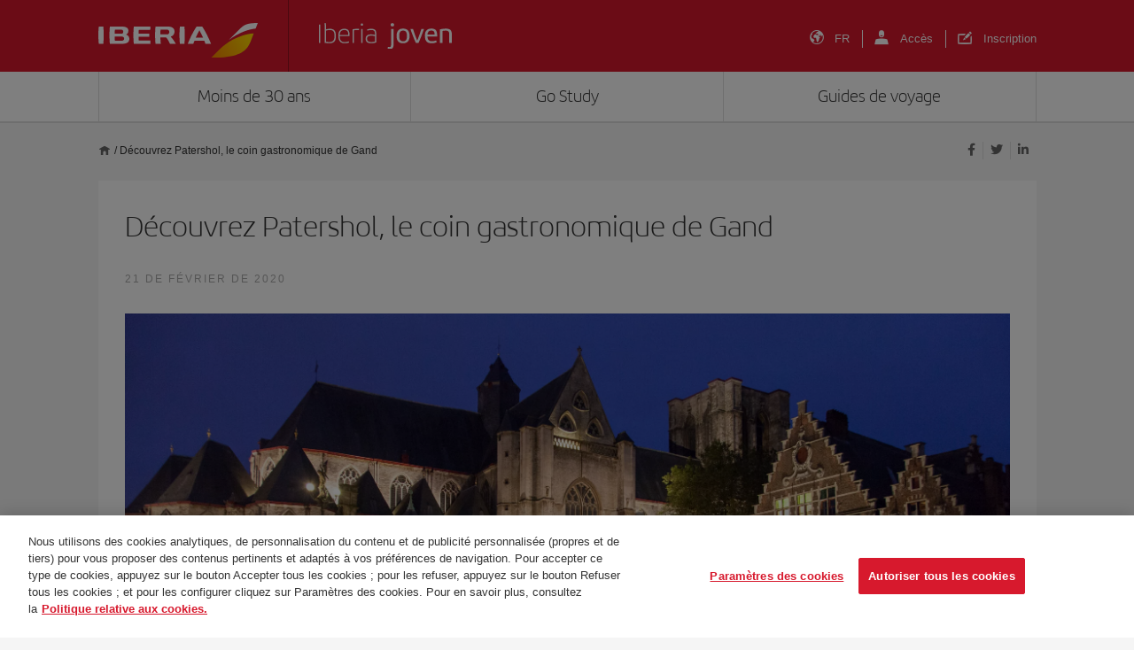

--- FILE ---
content_type: text/html; charset=UTF-8
request_url: https://joven.iberia.com/fr/decouvrez-patershol-le-coin-gastronomique-de-gand/
body_size: 14894
content:
<!DOCTYPE html>
<html lang="fr-FR">
<head>
<meta charset="UTF-8">
<meta name="viewport" content="width=device-width, initial-scale=1">
<title>Découvrez Patershol, le coin gastronomique de Gand - Iberia Joven</title>
<link rel="profile" href="http://gmpg.org/xfn/11">
<link rel="pingback" href="https://joven.iberia.com/xmlrpc.php">

<!-- Favicons -->
<link rel="shortcut icon" href="https://joven.iberia.com/wp-content/themes/iberiajoven/img/favicon.png">

<script>
		var digital_data = {
		'Language' : 'fr',
		'Market' : 'FR',
				'ModeWeb' : window.innerWidth < 768 ? 'mobile' : window.innerWidth >= 1024 ? 'desktop' : 'tablet',
		'UserStatus' : 'no_logado',
			};

	dataLayer = [];
	dataLayer.push(digital_data);
</script>

<!-- Google Tag Manager -->
<script>(function(w,d,s,l,i){w[l]=w[l]||[];w[l].push({'gtm.start':
new Date().getTime(),event:'gtm.js'});var f=d.getElementsByTagName(s)[0],
j=d.createElement(s),dl=l!='dataLayer'?'&l='+l:'';j.async=true;j.src=
'https://www.googletagmanager.com/gtm.js?id='+i+dl;f.parentNode.insertBefore(j,f);
})(window,document,'script','dataLayer','GTM-NKBK3RQ');</script>
<!-- End Google Tag Manager -->

<script>
    dataLayer.push({
        'event': 'view'
    });
</script>

<!-- Facebook Pixel Code -->
<script>
!function(f,b,e,v,n,t,s){if(f.fbq)return;n=f.fbq=function(){n.callMethod?
n.callMethod.apply(n,arguments):n.queue.push(arguments)};if(!f._fbq)f._fbq=n;
n.push=n;n.loaded=!0;n.version='2.0';n.queue=[];t=b.createElement(e);t.async=!0;
t.src=v;s=b.getElementsByTagName(e)[0];s.parentNode.insertBefore(t,s)}(window,
document,'script','//connect.facebook.net/en_US/fbevents.js');

fbq('init', '1504715473101624');
fbq('track', 'PageView');
	</script>
<noscript><img height="1" width="1" style="display:none"
src="https://www.facebook.com/tr?id=1504715473101624&ev=PageView&noscript=1"
/></noscript>
<!-- End Facebook Pixel Code -->

<!-- Twitter Pixel Code -->
<script src="//platform.twitter.com/oct.js" type="text/javascript"></script>
<script type="text/javascript">twttr.conversion.trackPid('l6v9a', { tw_sale_amount: 0, tw_order_quantity: 0 });</script>
<noscript>
<img height="1" width="1" style="display:none;" alt="" src="https://analytics.twitter.com/i/adsct?txn_id=l6v9a&p_id=Twitter&tw_sale_amount=0&tw_order_quantity=0" />
<img height="1" width="1" style="display:none;" alt="" src="//t.co/i/adsct?txn_id=l6v9a&p_id=Twitter&tw_sale_amount=0&tw_order_quantity=0" />
</noscript>
<!-- End Twitter Pixel Code -->

<!-- Google ReCaptcha v2 para Registro -->

<script type="text/javascript">
  var verifyCallback = function(token){
    $('.btn-registrarse').removeClass('disabled btn-registrarse-disabled');
  };
  var onloadCallback = function(){		
	setTimeout(() => {
		grecaptcha.render('recaptcha-v2', {'sitekey':'6LfHoeMpAAAAAOipHG_7jaBVc-5552DgEDorXDn5', 'callback':verifyCallback});
	}, 1000);
    
  };
</script>
 <script async defer src="https://www.google.com/recaptcha/api.js?onload=onloadCallback&render=explicit"></script>

<!-- End Google ReCaptcha v2 para Registro-->

<!-- Google ReCaptcha Enterprise para Login / Pasar a Producción tras comprobación (27.01.25): -->
<script src="https://www.google.com/recaptcha/enterprise.js?render=6Lfh0sAqAAAAALO70EN1CEe61XRWGLmqXgilxV5x"></script>
<!-- End Google ReCaptcha Enterprise para Login -->		


			<meta property="og:title" content="Découvrez Patershol, le coin gastronomique de Gand"/>
	<meta property="og:url" content="https://joven.iberia.com/fr/decouvrez-patershol-le-coin-gastronomique-de-gand/" />
	<meta property="og:site_name" content="Iberia Joven"/>
	<meta property="og:description" content="Parmi toutes les escapades que vous pouvez vous octroyer à partir de Bruxelles, Gand est l’une qui sera le plus à portée de main, à peine à soixante kilomètres de distance...Nous vous apportons donc aujourd’hui une raison de plus de..."/>
	<meta property="og:image" content="https://joven.iberia.com/wp-content/themes/iberiajoven/inc/timthumb.php?src=https://joven.iberia.com/wp-content/uploads/2019/12/Gante.jpg&w=1200&h=630" />
	<meta property="og:image:width" content="1200" />
	<meta property="og:image:height" content="630" />

	<meta name="twitter:card" content="summary_large_image">
	<meta name="twitter:site" content="@twitter">
	<meta name="twitter:creator" content="@twitter">
	<meta name="twitter:title" content="Découvrez Patershol, le coin gastronomique de Gand">
	<meta name="twitter:description" content="Parmi toutes les escapades que vous pouvez vous octroyer à partir de Bruxelles, Gand est l’une qui sera le plus à portée de main, à peine à soixante kilomètres de distance...Nous vous apportons donc aujourd’hui une raison de plus de...">
	<meta name="twitter:image" content="https://joven.iberia.com/wp-content/themes/iberiajoven/inc/timthumb.php?src=https://joven.iberia.com/wp-content/uploads/2019/12/Gante.jpg&w=1200&h=630">
	

<!-- font-awesome -->
<link href="https://joven.iberia.com/wp-content/themes/iberiajoven/css/font-awesome.min.css" rel="stylesheet">
<link href="https://joven.iberia.com/wp-content/themes/iberiajoven/css/iberia-icons.css" rel="stylesheet">
<!--[if lt IE 9]>
<script src="https://joven.iberia.com/wp-content/themes/iberiajoven/js/html5.js"></script>
<![endif]-->

<meta name='robots' content='index, follow, max-image-preview:large, max-snippet:-1, max-video-preview:-1' />
<link rel="alternate" hreflang="fr" href="https://joven.iberia.com/fr/decouvrez-patershol-le-coin-gastronomique-de-gand/" />

	<!-- This site is optimized with the Yoast SEO plugin v26.7 - https://yoast.com/wordpress/plugins/seo/ -->
	<link rel="canonical" href="https://joven.iberia.com/decouvrez-patershol-le-coin-gastronomique-de-gand/" />
	<meta property="og:locale" content="fr_FR" />
	<meta name="author" content="labsgrup_admin" />
	<meta name="twitter:label1" content="Écrit par" />
	<meta name="twitter:data1" content="labsgrup_admin" />
	<meta name="twitter:label2" content="Durée de lecture estimée" />
	<meta name="twitter:data2" content="2 minutes" />
	<script type="application/ld+json" class="yoast-schema-graph">{"@context":"https://schema.org","@graph":[{"@type":"Article","@id":"https://joven.iberia.com/decouvrez-patershol-le-coin-gastronomique-de-gand/#article","isPartOf":{"@id":"https://joven.iberia.com/decouvrez-patershol-le-coin-gastronomique-de-gand/"},"author":{"name":"labsgrup_admin","@id":"https://joven.iberia.com/#/schema/person/bf5d14501224ce583c9c191df1191bf7"},"headline":"Découvrez Patershol, le coin gastronomique de Gand","datePublished":"2020-02-21T09:00:16+00:00","mainEntityOfPage":{"@id":"https://joven.iberia.com/decouvrez-patershol-le-coin-gastronomique-de-gand/"},"wordCount":475,"commentCount":0,"image":{"@id":"https://joven.iberia.com/decouvrez-patershol-le-coin-gastronomique-de-gand/#primaryimage"},"thumbnailUrl":"https://joven.iberia.com/wp-content/uploads/2019/12/Gante.jpg","articleSection":["General"],"inLanguage":"fr-FR","potentialAction":[{"@type":"CommentAction","name":"Comment","target":["https://joven.iberia.com/decouvrez-patershol-le-coin-gastronomique-de-gand/#respond"]}]},{"@type":"WebPage","@id":"https://joven.iberia.com/decouvrez-patershol-le-coin-gastronomique-de-gand/","url":"https://joven.iberia.com/decouvrez-patershol-le-coin-gastronomique-de-gand/","name":"Découvrez Patershol, le coin gastronomique de Gand - Iberia Joven","isPartOf":{"@id":"https://joven.iberia.com/#website"},"primaryImageOfPage":{"@id":"https://joven.iberia.com/decouvrez-patershol-le-coin-gastronomique-de-gand/#primaryimage"},"image":{"@id":"https://joven.iberia.com/decouvrez-patershol-le-coin-gastronomique-de-gand/#primaryimage"},"thumbnailUrl":"https://joven.iberia.com/wp-content/uploads/2019/12/Gante.jpg","datePublished":"2020-02-21T09:00:16+00:00","author":{"@id":"https://joven.iberia.com/#/schema/person/bf5d14501224ce583c9c191df1191bf7"},"inLanguage":"fr-FR","potentialAction":[{"@type":"ReadAction","target":["https://joven.iberia.com/decouvrez-patershol-le-coin-gastronomique-de-gand/"]}]},{"@type":"ImageObject","inLanguage":"fr-FR","@id":"https://joven.iberia.com/decouvrez-patershol-le-coin-gastronomique-de-gand/#primaryimage","url":"https://joven.iberia.com/wp-content/uploads/2019/12/Gante.jpg","contentUrl":"https://joven.iberia.com/wp-content/uploads/2019/12/Gante.jpg","width":2048,"height":1365},{"@type":"WebSite","@id":"https://joven.iberia.com/#website","url":"https://joven.iberia.com/","name":"Iberia Joven","description":"","potentialAction":[{"@type":"SearchAction","target":{"@type":"EntryPoint","urlTemplate":"https://joven.iberia.com/?s={search_term_string}"},"query-input":{"@type":"PropertyValueSpecification","valueRequired":true,"valueName":"search_term_string"}}],"inLanguage":"fr-FR"},{"@type":"Person","@id":"https://joven.iberia.com/#/schema/person/bf5d14501224ce583c9c191df1191bf7","name":"labsgrup_admin","image":{"@type":"ImageObject","inLanguage":"fr-FR","@id":"https://joven.iberia.com/#/schema/person/image/","url":"https://secure.gravatar.com/avatar/c4181fdcbd4f19707266a4cc72e401e486d73c5ec1e7c73cf2a9cd80b6f73118?s=96&d=mm&r=g","contentUrl":"https://secure.gravatar.com/avatar/c4181fdcbd4f19707266a4cc72e401e486d73c5ec1e7c73cf2a9cd80b6f73118?s=96&d=mm&r=g","caption":"labsgrup_admin"},"sameAs":["https://joven.iberia.com"]}]}</script>
	<!-- / Yoast SEO plugin. -->


<link rel="alternate" title="oEmbed (JSON)" type="application/json+oembed" href="https://joven.iberia.com/fr/wp-json/oembed/1.0/embed?url=https%3A%2F%2Fjoven.iberia.com%2Ffr%2Fdecouvrez-patershol-le-coin-gastronomique-de-gand%2F" />
<link rel="alternate" title="oEmbed (XML)" type="text/xml+oembed" href="https://joven.iberia.com/fr/wp-json/oembed/1.0/embed?url=https%3A%2F%2Fjoven.iberia.com%2Ffr%2Fdecouvrez-patershol-le-coin-gastronomique-de-gand%2F&#038;format=xml" />
<style id='wp-img-auto-sizes-contain-inline-css' type='text/css'>
img:is([sizes=auto i],[sizes^="auto," i]){contain-intrinsic-size:3000px 1500px}
/*# sourceURL=wp-img-auto-sizes-contain-inline-css */
</style>
<style id='wp-emoji-styles-inline-css' type='text/css'>

	img.wp-smiley, img.emoji {
		display: inline !important;
		border: none !important;
		box-shadow: none !important;
		height: 1em !important;
		width: 1em !important;
		margin: 0 0.07em !important;
		vertical-align: -0.1em !important;
		background: none !important;
		padding: 0 !important;
	}
/*# sourceURL=wp-emoji-styles-inline-css */
</style>
<style id='classic-theme-styles-inline-css' type='text/css'>
/*! This file is auto-generated */
.wp-block-button__link{color:#fff;background-color:#32373c;border-radius:9999px;box-shadow:none;text-decoration:none;padding:calc(.667em + 2px) calc(1.333em + 2px);font-size:1.125em}.wp-block-file__button{background:#32373c;color:#fff;text-decoration:none}
/*# sourceURL=/wp-includes/css/classic-themes.min.css */
</style>
<link rel='stylesheet' id='crp-style-rounded-thumbs-css' href='https://joven.iberia.com/wp-content/plugins/contextual-related-posts/css/rounded-thumbs.min.css?ver=4.1.0' type='text/css' media='all' />
<style id='crp-style-rounded-thumbs-inline-css' type='text/css'>

			.crp_related.crp-rounded-thumbs a {
				width: 150px;
                height: 150px;
				text-decoration: none;
			}
			.crp_related.crp-rounded-thumbs img {
				max-width: 150px;
				margin: auto;
			}
			.crp_related.crp-rounded-thumbs .crp_title {
				width: 100%;
			}
			
/*# sourceURL=crp-style-rounded-thumbs-inline-css */
</style>
<link rel='stylesheet' id='iberiajoven-style-css' href='https://joven.iberia.com/wp-content/themes/iberiajoven/style.css' type='text/css' media='all' />
<link rel='stylesheet' id='animsition-style-css' href='https://joven.iberia.com/wp-content/themes/iberiajoven/js/animsition/animsition.css' type='text/css' media='all' />
<link rel='stylesheet' id='magnific-style-css' href='https://joven.iberia.com/wp-content/themes/iberiajoven/js/magnific/magnific-popup.css' type='text/css' media='all' />
<link rel='stylesheet' id='swiper-style-css' href='https://joven.iberia.com/wp-content/themes/iberiajoven/js/swiper/swiper-bundle.min.css' type='text/css' media='all' />
<link rel='stylesheet' id='select2-style-css' href='https://joven.iberia.com/wp-content/themes/iberiajoven/js/select2/select2.min.css' type='text/css' media='all' />
<link rel='stylesheet' id='aos-style-css' href='https://joven.iberia.com/wp-content/themes/iberiajoven/js/aos/aos.css' type='text/css' media='all' />
<link rel='stylesheet' id='bootstrap-style-css' href='https://joven.iberia.com/wp-content/themes/iberiajoven/css/bootstrap.min.css' type='text/css' media='all' />
<link rel='stylesheet' id='hamburgers-style-css' href='https://joven.iberia.com/wp-content/themes/iberiajoven/css/hamburgers.css?ver=1677760233' type='text/css' media='all' />
<link rel='stylesheet' id='custom-style-css' href='https://joven.iberia.com/wp-content/themes/iberiajoven/css/custom.css?ver=1741079879' type='text/css' media='all' />
<link rel='stylesheet' id='mab-minimize-admin-bar-css-css' href='https://joven.iberia.com/wp-content/themes/iberiajoven/inc/minimize-admin-bar/css/style.css' type='text/css' media='all' />
<script type="text/javascript" src="https://joven.iberia.com/wp-content/themes/iberiajoven/js/jquery.min.js" id="jquery-js"></script>
<script type="text/javascript" id="wpml-cookie-js-extra">
/* <![CDATA[ */
var wpml_cookies = {"wp-wpml_current_language":{"value":"fr","expires":1,"path":"/"}};
var wpml_cookies = {"wp-wpml_current_language":{"value":"fr","expires":1,"path":"/"}};
//# sourceURL=wpml-cookie-js-extra
/* ]]> */
</script>
<script type="text/javascript" src="https://joven.iberia.com/wp-content/plugins/sitepress-multilingual-cms/res/js/cookies/language-cookie.js?ver=4.5.8" id="wpml-cookie-js"></script>
<script type="text/javascript" src="https://joven.iberia.com/wp-content/themes/iberiajoven/js/jquery.easing.min.js" id="jquery-easing-js"></script>
<script type="text/javascript" src="https://joven.iberia.com/wp-content/themes/iberiajoven/js/popper.js" id="popper-js"></script>
<script type="text/javascript" src="https://joven.iberia.com/wp-content/themes/iberiajoven/js/bootstrap.min.js" id="bootstrap-js"></script>
<script type="text/javascript" src="https://joven.iberia.com/wp-content/themes/iberiajoven/js/bootstrap-hover-dropdown.min.js" id="bootstrap-hover-dropdown-js"></script>
<script type="text/javascript" src="https://joven.iberia.com/wp-content/themes/iberiajoven/js/bowser.min.js" id="bowser-js"></script>
<script type="text/javascript" src="https://joven.iberia.com/wp-content/themes/iberiajoven/js/device.min.js" id="device-js"></script>
<script type="text/javascript" src="https://joven.iberia.com/wp-content/themes/iberiajoven/js/bootbox.min.js" id="bootbox-js-js"></script>
<script type="text/javascript" src="https://joven.iberia.com/wp-content/themes/iberiajoven/js/spin/spin.min.js" id="spin-js"></script>
<script type="text/javascript" src="https://joven.iberia.com/wp-content/themes/iberiajoven/js/spin/jquery.spin.js" id="jquery-spin-js"></script>
<script type="text/javascript" src="https://joven.iberia.com/wp-content/themes/iberiajoven/js/animsition/animsition.js" id="animsition-js-js"></script>
<script type="text/javascript" src="https://joven.iberia.com/wp-content/themes/iberiajoven/js/magnific/jquery.magnific-popup.min.js" id="magnific-js-js"></script>
<script type="text/javascript" src="https://joven.iberia.com/wp-content/themes/iberiajoven/js/swiper/swiper-bundle.min.js" id="swiper-js-js"></script>
<script type="text/javascript" src="https://joven.iberia.com/wp-content/themes/iberiajoven/js/select2/select2.min.js" id="select2-js-js"></script>
<script type="text/javascript" src="https://joven.iberia.com/wp-content/themes/iberiajoven/js/aos/aos.js" id="aos-js-js"></script>
<script></script><link rel="https://api.w.org/" href="https://joven.iberia.com/fr/wp-json/" /><link rel="alternate" title="JSON" type="application/json" href="https://joven.iberia.com/fr/wp-json/wp/v2/posts/504214" /><noscript><style> .wpb_animate_when_almost_visible { opacity: 1; }</style></noscript>
<!--[if lte IE 8]>
<link href="https://joven.iberia.com/wp-content/themes/iberiajoven/css/ie8.css" rel="stylesheet">
<![endif]-->

<script type="text/javascript" src="https://joven.iberia.com/wp-content/themes/iberiajoven/js/respond.js"></script>

<style id='global-styles-inline-css' type='text/css'>
:root{--wp--preset--aspect-ratio--square: 1;--wp--preset--aspect-ratio--4-3: 4/3;--wp--preset--aspect-ratio--3-4: 3/4;--wp--preset--aspect-ratio--3-2: 3/2;--wp--preset--aspect-ratio--2-3: 2/3;--wp--preset--aspect-ratio--16-9: 16/9;--wp--preset--aspect-ratio--9-16: 9/16;--wp--preset--color--black: #000000;--wp--preset--color--cyan-bluish-gray: #abb8c3;--wp--preset--color--white: #ffffff;--wp--preset--color--pale-pink: #f78da7;--wp--preset--color--vivid-red: #cf2e2e;--wp--preset--color--luminous-vivid-orange: #ff6900;--wp--preset--color--luminous-vivid-amber: #fcb900;--wp--preset--color--light-green-cyan: #7bdcb5;--wp--preset--color--vivid-green-cyan: #00d084;--wp--preset--color--pale-cyan-blue: #8ed1fc;--wp--preset--color--vivid-cyan-blue: #0693e3;--wp--preset--color--vivid-purple: #9b51e0;--wp--preset--gradient--vivid-cyan-blue-to-vivid-purple: linear-gradient(135deg,rgb(6,147,227) 0%,rgb(155,81,224) 100%);--wp--preset--gradient--light-green-cyan-to-vivid-green-cyan: linear-gradient(135deg,rgb(122,220,180) 0%,rgb(0,208,130) 100%);--wp--preset--gradient--luminous-vivid-amber-to-luminous-vivid-orange: linear-gradient(135deg,rgb(252,185,0) 0%,rgb(255,105,0) 100%);--wp--preset--gradient--luminous-vivid-orange-to-vivid-red: linear-gradient(135deg,rgb(255,105,0) 0%,rgb(207,46,46) 100%);--wp--preset--gradient--very-light-gray-to-cyan-bluish-gray: linear-gradient(135deg,rgb(238,238,238) 0%,rgb(169,184,195) 100%);--wp--preset--gradient--cool-to-warm-spectrum: linear-gradient(135deg,rgb(74,234,220) 0%,rgb(151,120,209) 20%,rgb(207,42,186) 40%,rgb(238,44,130) 60%,rgb(251,105,98) 80%,rgb(254,248,76) 100%);--wp--preset--gradient--blush-light-purple: linear-gradient(135deg,rgb(255,206,236) 0%,rgb(152,150,240) 100%);--wp--preset--gradient--blush-bordeaux: linear-gradient(135deg,rgb(254,205,165) 0%,rgb(254,45,45) 50%,rgb(107,0,62) 100%);--wp--preset--gradient--luminous-dusk: linear-gradient(135deg,rgb(255,203,112) 0%,rgb(199,81,192) 50%,rgb(65,88,208) 100%);--wp--preset--gradient--pale-ocean: linear-gradient(135deg,rgb(255,245,203) 0%,rgb(182,227,212) 50%,rgb(51,167,181) 100%);--wp--preset--gradient--electric-grass: linear-gradient(135deg,rgb(202,248,128) 0%,rgb(113,206,126) 100%);--wp--preset--gradient--midnight: linear-gradient(135deg,rgb(2,3,129) 0%,rgb(40,116,252) 100%);--wp--preset--font-size--small: 13px;--wp--preset--font-size--medium: 20px;--wp--preset--font-size--large: 36px;--wp--preset--font-size--x-large: 42px;--wp--preset--spacing--20: 0.44rem;--wp--preset--spacing--30: 0.67rem;--wp--preset--spacing--40: 1rem;--wp--preset--spacing--50: 1.5rem;--wp--preset--spacing--60: 2.25rem;--wp--preset--spacing--70: 3.38rem;--wp--preset--spacing--80: 5.06rem;--wp--preset--shadow--natural: 6px 6px 9px rgba(0, 0, 0, 0.2);--wp--preset--shadow--deep: 12px 12px 50px rgba(0, 0, 0, 0.4);--wp--preset--shadow--sharp: 6px 6px 0px rgba(0, 0, 0, 0.2);--wp--preset--shadow--outlined: 6px 6px 0px -3px rgb(255, 255, 255), 6px 6px rgb(0, 0, 0);--wp--preset--shadow--crisp: 6px 6px 0px rgb(0, 0, 0);}:where(.is-layout-flex){gap: 0.5em;}:where(.is-layout-grid){gap: 0.5em;}body .is-layout-flex{display: flex;}.is-layout-flex{flex-wrap: wrap;align-items: center;}.is-layout-flex > :is(*, div){margin: 0;}body .is-layout-grid{display: grid;}.is-layout-grid > :is(*, div){margin: 0;}:where(.wp-block-columns.is-layout-flex){gap: 2em;}:where(.wp-block-columns.is-layout-grid){gap: 2em;}:where(.wp-block-post-template.is-layout-flex){gap: 1.25em;}:where(.wp-block-post-template.is-layout-grid){gap: 1.25em;}.has-black-color{color: var(--wp--preset--color--black) !important;}.has-cyan-bluish-gray-color{color: var(--wp--preset--color--cyan-bluish-gray) !important;}.has-white-color{color: var(--wp--preset--color--white) !important;}.has-pale-pink-color{color: var(--wp--preset--color--pale-pink) !important;}.has-vivid-red-color{color: var(--wp--preset--color--vivid-red) !important;}.has-luminous-vivid-orange-color{color: var(--wp--preset--color--luminous-vivid-orange) !important;}.has-luminous-vivid-amber-color{color: var(--wp--preset--color--luminous-vivid-amber) !important;}.has-light-green-cyan-color{color: var(--wp--preset--color--light-green-cyan) !important;}.has-vivid-green-cyan-color{color: var(--wp--preset--color--vivid-green-cyan) !important;}.has-pale-cyan-blue-color{color: var(--wp--preset--color--pale-cyan-blue) !important;}.has-vivid-cyan-blue-color{color: var(--wp--preset--color--vivid-cyan-blue) !important;}.has-vivid-purple-color{color: var(--wp--preset--color--vivid-purple) !important;}.has-black-background-color{background-color: var(--wp--preset--color--black) !important;}.has-cyan-bluish-gray-background-color{background-color: var(--wp--preset--color--cyan-bluish-gray) !important;}.has-white-background-color{background-color: var(--wp--preset--color--white) !important;}.has-pale-pink-background-color{background-color: var(--wp--preset--color--pale-pink) !important;}.has-vivid-red-background-color{background-color: var(--wp--preset--color--vivid-red) !important;}.has-luminous-vivid-orange-background-color{background-color: var(--wp--preset--color--luminous-vivid-orange) !important;}.has-luminous-vivid-amber-background-color{background-color: var(--wp--preset--color--luminous-vivid-amber) !important;}.has-light-green-cyan-background-color{background-color: var(--wp--preset--color--light-green-cyan) !important;}.has-vivid-green-cyan-background-color{background-color: var(--wp--preset--color--vivid-green-cyan) !important;}.has-pale-cyan-blue-background-color{background-color: var(--wp--preset--color--pale-cyan-blue) !important;}.has-vivid-cyan-blue-background-color{background-color: var(--wp--preset--color--vivid-cyan-blue) !important;}.has-vivid-purple-background-color{background-color: var(--wp--preset--color--vivid-purple) !important;}.has-black-border-color{border-color: var(--wp--preset--color--black) !important;}.has-cyan-bluish-gray-border-color{border-color: var(--wp--preset--color--cyan-bluish-gray) !important;}.has-white-border-color{border-color: var(--wp--preset--color--white) !important;}.has-pale-pink-border-color{border-color: var(--wp--preset--color--pale-pink) !important;}.has-vivid-red-border-color{border-color: var(--wp--preset--color--vivid-red) !important;}.has-luminous-vivid-orange-border-color{border-color: var(--wp--preset--color--luminous-vivid-orange) !important;}.has-luminous-vivid-amber-border-color{border-color: var(--wp--preset--color--luminous-vivid-amber) !important;}.has-light-green-cyan-border-color{border-color: var(--wp--preset--color--light-green-cyan) !important;}.has-vivid-green-cyan-border-color{border-color: var(--wp--preset--color--vivid-green-cyan) !important;}.has-pale-cyan-blue-border-color{border-color: var(--wp--preset--color--pale-cyan-blue) !important;}.has-vivid-cyan-blue-border-color{border-color: var(--wp--preset--color--vivid-cyan-blue) !important;}.has-vivid-purple-border-color{border-color: var(--wp--preset--color--vivid-purple) !important;}.has-vivid-cyan-blue-to-vivid-purple-gradient-background{background: var(--wp--preset--gradient--vivid-cyan-blue-to-vivid-purple) !important;}.has-light-green-cyan-to-vivid-green-cyan-gradient-background{background: var(--wp--preset--gradient--light-green-cyan-to-vivid-green-cyan) !important;}.has-luminous-vivid-amber-to-luminous-vivid-orange-gradient-background{background: var(--wp--preset--gradient--luminous-vivid-amber-to-luminous-vivid-orange) !important;}.has-luminous-vivid-orange-to-vivid-red-gradient-background{background: var(--wp--preset--gradient--luminous-vivid-orange-to-vivid-red) !important;}.has-very-light-gray-to-cyan-bluish-gray-gradient-background{background: var(--wp--preset--gradient--very-light-gray-to-cyan-bluish-gray) !important;}.has-cool-to-warm-spectrum-gradient-background{background: var(--wp--preset--gradient--cool-to-warm-spectrum) !important;}.has-blush-light-purple-gradient-background{background: var(--wp--preset--gradient--blush-light-purple) !important;}.has-blush-bordeaux-gradient-background{background: var(--wp--preset--gradient--blush-bordeaux) !important;}.has-luminous-dusk-gradient-background{background: var(--wp--preset--gradient--luminous-dusk) !important;}.has-pale-ocean-gradient-background{background: var(--wp--preset--gradient--pale-ocean) !important;}.has-electric-grass-gradient-background{background: var(--wp--preset--gradient--electric-grass) !important;}.has-midnight-gradient-background{background: var(--wp--preset--gradient--midnight) !important;}.has-small-font-size{font-size: var(--wp--preset--font-size--small) !important;}.has-medium-font-size{font-size: var(--wp--preset--font-size--medium) !important;}.has-large-font-size{font-size: var(--wp--preset--font-size--large) !important;}.has-x-large-font-size{font-size: var(--wp--preset--font-size--x-large) !important;}
/*# sourceURL=global-styles-inline-css */
</style>

<script>(window.BOOMR_mq=window.BOOMR_mq||[]).push(["addVar",{"rua.upush":"false","rua.cpush":"false","rua.upre":"false","rua.cpre":"false","rua.uprl":"false","rua.cprl":"false","rua.cprf":"false","rua.trans":"","rua.cook":"false","rua.ims":"false","rua.ufprl":"false","rua.cfprl":"false","rua.isuxp":"false","rua.texp":"norulematch","rua.ceh":"false","rua.ueh":"false","rua.ieh.st":"0"}]);</script>
                              <script>!function(e){var n="https://s.go-mpulse.net/boomerang/";if("False"=="True")e.BOOMR_config=e.BOOMR_config||{},e.BOOMR_config.PageParams=e.BOOMR_config.PageParams||{},e.BOOMR_config.PageParams.pci=!0,n="https://s2.go-mpulse.net/boomerang/";if(window.BOOMR_API_key="H7HXJ-473JR-B8KR7-2JS2F-PBQTU",function(){function e(){if(!o){var e=document.createElement("script");e.id="boomr-scr-as",e.src=window.BOOMR.url,e.async=!0,i.parentNode.appendChild(e),o=!0}}function t(e){o=!0;var n,t,a,r,d=document,O=window;if(window.BOOMR.snippetMethod=e?"if":"i",t=function(e,n){var t=d.createElement("script");t.id=n||"boomr-if-as",t.src=window.BOOMR.url,BOOMR_lstart=(new Date).getTime(),e=e||d.body,e.appendChild(t)},!window.addEventListener&&window.attachEvent&&navigator.userAgent.match(/MSIE [67]\./))return window.BOOMR.snippetMethod="s",void t(i.parentNode,"boomr-async");a=document.createElement("IFRAME"),a.src="about:blank",a.title="",a.role="presentation",a.loading="eager",r=(a.frameElement||a).style,r.width=0,r.height=0,r.border=0,r.display="none",i.parentNode.appendChild(a);try{O=a.contentWindow,d=O.document.open()}catch(_){n=document.domain,a.src="javascript:var d=document.open();d.domain='"+n+"';void(0);",O=a.contentWindow,d=O.document.open()}if(n)d._boomrl=function(){this.domain=n,t()},d.write("<bo"+"dy onload='document._boomrl();'>");else if(O._boomrl=function(){t()},O.addEventListener)O.addEventListener("load",O._boomrl,!1);else if(O.attachEvent)O.attachEvent("onload",O._boomrl);d.close()}function a(e){window.BOOMR_onload=e&&e.timeStamp||(new Date).getTime()}if(!window.BOOMR||!window.BOOMR.version&&!window.BOOMR.snippetExecuted){window.BOOMR=window.BOOMR||{},window.BOOMR.snippetStart=(new Date).getTime(),window.BOOMR.snippetExecuted=!0,window.BOOMR.snippetVersion=12,window.BOOMR.url=n+"H7HXJ-473JR-B8KR7-2JS2F-PBQTU";var i=document.currentScript||document.getElementsByTagName("script")[0],o=!1,r=document.createElement("link");if(r.relList&&"function"==typeof r.relList.supports&&r.relList.supports("preload")&&"as"in r)window.BOOMR.snippetMethod="p",r.href=window.BOOMR.url,r.rel="preload",r.as="script",r.addEventListener("load",e),r.addEventListener("error",function(){t(!0)}),setTimeout(function(){if(!o)t(!0)},3e3),BOOMR_lstart=(new Date).getTime(),i.parentNode.appendChild(r);else t(!1);if(window.addEventListener)window.addEventListener("load",a,!1);else if(window.attachEvent)window.attachEvent("onload",a)}}(),"".length>0)if(e&&"performance"in e&&e.performance&&"function"==typeof e.performance.setResourceTimingBufferSize)e.performance.setResourceTimingBufferSize();!function(){if(BOOMR=e.BOOMR||{},BOOMR.plugins=BOOMR.plugins||{},!BOOMR.plugins.AK){var n=""=="true"?1:0,t="",a="amihy4qxibzby2lmy6ja-f-0ff3ee3ff-clientnsv4-s.akamaihd.net",i="false"=="true"?2:1,o={"ak.v":"39","ak.cp":"1837367","ak.ai":parseInt("1225249",10),"ak.ol":"0","ak.cr":8,"ak.ipv":4,"ak.proto":"h2","ak.rid":"a81ca85","ak.r":42221,"ak.a2":n,"ak.m":"dsca","ak.n":"essl","ak.bpcip":"3.16.124.0","ak.cport":36884,"ak.gh":"23.64.113.33","ak.quicv":"","ak.tlsv":"tls1.3","ak.0rtt":"","ak.0rtt.ed":"","ak.csrc":"-","ak.acc":"","ak.t":"1768736658","ak.ak":"hOBiQwZUYzCg5VSAfCLimQ==GHvCmUAW68I8Gx3+gWdfSHQCX5yymR7gfJK4AZD0xZB+Yw3v3Ahwu90MqVZzqg/iSO/9eRaCHRp+VIVJHChMMtCZgcyELM/xHyP5Xe9HXlnnPrx3VKqRmrUEIGdTmV5r2nJ7sNgg9dBtiUExo9nBG6pDvImpf1cxSgYplKEe4fkN1WohJ0PHLq3tqwMaL0gZNVcdHnNRYDuZksNMcsA5xcUcc8f7pZ/agc+TBTC+9zB7pUExv0FslBCa+Fav0r+rAa4IvG/3ozSZxO1gqcJtdIc7LVEIlZ2tcBafkN/20YoPt6HhNC0T54gNE7+7UN6jik3X4YebGPO6VPW/hpr96scDalxN2ZRwI5S06YW+qJzODlyOtpbqjEt0wPJsS+wckefjLX5N4mVF5WLv9M/dIkM4GmtBWLB5KHkw2GfLmIg=","ak.pv":"3","ak.dpoabenc":"","ak.tf":i};if(""!==t)o["ak.ruds"]=t;var r={i:!1,av:function(n){var t="http.initiator";if(n&&(!n[t]||"spa_hard"===n[t]))o["ak.feo"]=void 0!==e.aFeoApplied?1:0,BOOMR.addVar(o)},rv:function(){var e=["ak.bpcip","ak.cport","ak.cr","ak.csrc","ak.gh","ak.ipv","ak.m","ak.n","ak.ol","ak.proto","ak.quicv","ak.tlsv","ak.0rtt","ak.0rtt.ed","ak.r","ak.acc","ak.t","ak.tf"];BOOMR.removeVar(e)}};BOOMR.plugins.AK={akVars:o,akDNSPreFetchDomain:a,init:function(){if(!r.i){var e=BOOMR.subscribe;e("before_beacon",r.av,null,null),e("onbeacon",r.rv,null,null),r.i=!0}return this},is_complete:function(){return!0}}}}()}(window);</script></head>

<body class="wp-singular post-template-default single single-post postid-504214 single-format-standard wp-theme-iberiajoven wpb-js-composer js-comp-ver-8.3.1 vc_responsive">

<!-- Google Tag Manager (noscript) -->
<noscript><iframe src="https://www.googletagmanager.com/ns.html?id=GTM-NKBK3RQ"
height="0" width="0" style="display:none;visibility:hidden"></iframe></noscript>
<!-- End Google Tag Manager (noscript) -->

<div class="ibe-menu-new__overlay"></div>

<div data-loading-full="" style="display: none;" class="ibe-loading__overlay ibe-loading__overlay--full inte-fullPage"><div class="ibe-loading__spinner"><div class="ibe-loading__icon inte-just-temp"><div class="circle"></div><div class="circle"></div></div><div class="ibe-loading__text inte-just-temp-text" data-alttext="Un momento por favor"></div></div></div>

<div id="page" class="hfeed site">

	<div class="preheader">
		<div class="container">
			<div class="row">
				<div class="col-6 col-cabecera cabecera-logos">
					<button class="navbar-toggler hamburger hamburger--slider show-navbar-offcanvas" type="button" aria-controls="main-navbar" aria-expanded="false">
						<span class="hamburger-box">
							<span class="hamburger-inner"></span>
						</span>
					</button>

					<a href="https://joven.iberia.com/fr/" class="logo-iberia">
						<img class="d-none d-md-inline-block" src="https://joven.iberia.com/wp-content/themes/iberiajoven/img/IB_Logo_VP_RGB_NEG.svg">
						<img class="d-inline-block d-md-none" src="https://joven.iberia.com/wp-content/themes/iberiajoven/img/logo-iberia-icono.svg">
					</a>
					<div class="sep-header"></div>
					<a href="https://joven.iberia.com/fr/" class="logo-iberiajoven"><img src="https://joven.iberia.com/wp-content/themes/iberiajoven/img/IB_Joven_Logo_White.svg"></a>
				</div><!-- .col -->

				<div class="col-6 col-cabecera">
					<ul class="preheader-navbar">
						<li class="dropdown">
																<a href="#" class="selector-idiomas" data-toggle="dropdown" class="dropdown-toggle" data-bs-toggle="dropdown" aria-expanded="false">
										<i class="ibicon-idiomas_web"></i> FR									</a>
									<ul role="menu" class="dropdown-menu" data-bs-popper="static">
																					<li>
												<a href="https://joven.iberia.com">
													Español												</a>
											</li>
																						<li>
												<a href="https://joven.iberia.com/en/">
													English												</a>
											</li>
																						<li>
												<a href="https://joven.iberia.com/de/">
													Deutsch												</a>
											</li>
																						<li>
												<a href="https://joven.iberia.com/it/">
													Italiano												</a>
											</li>
																				</ul>
															</li>

						
													<li>
																<a href="#modalLogin" data-bs-toggle="modal" class="link-modal-login-cabecera">
									<i class="ibicon-perfil_login"></i> <span class="d-none d-md-inline-block">Accès</span>
								</a>
							</li>

							<li>
								<a href="https://joven.iberia.com/fr/registriere/" class="link-registro-cabecera">
									<i class="ibicon-editar"></i> <span class="d-none d-md-inline-block">Inscription</span>
								</a>
							</li>
											</ul>
				</div><!-- .col -->
			</div><!-- .row -->
		</div><!-- .container -->
		
	</div><!-- .preheader -->

	

	<header id="masthead" class="site-header" role="banner">

		<nav class="navbar navbar-expand-md mobile-offcanvas">
			<div class="container">

				<div class="navbar-collapse" id="main-navbar">
					<ul id="menu-menu-principal-fr" class="nav navbar-nav row w-100 g-0"><li id="menu-item-509099" class="menu-item menu-item-type-post_type menu-item-object-page menu-item-has-children menu-item-509099 col"><a href="https://joven.iberia.com/fr/moins-de-30-ans/">Moins de 30 ans <span class="caret"></span></a>
<ul role="menu" class=" dropdown-menu">
	<li id="menu-item-509100" class="menu-item menu-item-type-post_type menu-item-object-page menu-item-509100 col"><a href="https://joven.iberia.com/fr/moins-de-30-ans/groupes/">Groupes</a></li>
	<li id="menu-item-509101" class="menu-item menu-item-type-post_type menu-item-object-page menu-item-509101 col"><a href="https://joven.iberia.com/fr/moins-de-30-ans/observations/">Observations</a></li>
</ul>
</li>
<li id="menu-item-509102" class="menu-item menu-item-type-post_type menu-item-object-page menu-item-has-children menu-item-509102 col"><a href="https://joven.iberia.com/fr/go-study/">Go Study <span class="caret"></span></a>
<ul role="menu" class=" dropdown-menu">
	<li id="menu-item-509103" class="menu-item menu-item-type-post_type menu-item-object-page menu-item-509103 col"><a href="https://joven.iberia.com/fr/go-study/bourses-et-emploi/">Bourses et emploi</a></li>
	<li id="menu-item-509104" class="menu-item menu-item-type-post_type menu-item-object-page menu-item-509104 col"><a href="https://joven.iberia.com/fr/go-study/partners/">Partners</a></li>
</ul>
</li>
<li id="menu-item-967769" class="menu-item menu-item-type-post_type menu-item-object-page menu-item-has-children menu-item-967769 col"><a href="https://joven.iberia.com/fr/guides-de-voyage/">Guides de voyage <span class="caret"></span></a>
<ul role="menu" class=" dropdown-menu">
	<li id="menu-item-967770" class="menu-item menu-item-type-post_type menu-item-object-page menu-item-967770 col"><a href="https://joven.iberia.com/fr/guides-de-voyage/espagne/">Espagne</a></li>
</ul>
</li>
</ul>				</div>
			</div><!-- .container -->
		</nav>

	</header><!-- #masthead -->

	<div id="content" class="site-content">


	<div class="section section-breadcrumb">
		<div class="container">
			<div class="row">
				<div class="col-8">
					<div class="breadcrumb"><div id="crumbs" xmlns:v="http://rdf.data-vocabulary.org/#"><span typeof="v:Breadcrumb"><a rel="v:url" property="v:title" href="https://joven.iberia.com/fr//"><i class="ibicon-inicio"></i></a></span> / <span class="current">Découvrez Patershol, le coin gastronomique de Gand</span></div></div>
				</div><!-- .col -->

				<div class="col-4">
					<div class="text-end">
						<ul class="share-icons">
							<li><a href="https://www.facebook.com/sharer/sharer.php?u=https://joven.iberia.com/fr/decouvrez-patershol-le-coin-gastronomique-de-gand/" class="pop" target="_blank" data-red-social="facebook"><i class="fab fa-facebook-f"></i></a></li>
							<li><a href="https://twitter.com/intent/tweet?text=Découvrez Patershol, le coin gastronomique de Gand&url=https://joven.iberia.com/fr/decouvrez-patershol-le-coin-gastronomique-de-gand/" class="pop" target="_blank" data-red-social="twitter"><i class="fab fa-twitter"></i></a></li>
							<li><a href="https://www.linkedin.com/shareArticle?mini=true&url=https://joven.iberia.com/fr/decouvrez-patershol-le-coin-gastronomique-de-gand/&title=Découvrez Patershol, le coin gastronomique de Gand&summary=&source=" class="pop" target="_blank" data-red-social="linkedin"><i class="fab fa-linkedin-in"></i></a></li>
						</ul>
					</div>
				</div><!-- .col -->
			</div><!-- .row -->			
		</div>
	</div>		

<div class="section">
	<div class="container">
		
			
<div class="white-box no-border">
	<article id="post-504214" class="post-504214 post type-post status-publish format-standard has-post-thumbnail hentry category-general">
		<header class="entry-header">
			<h1 class="entry-title">Découvrez Patershol, le coin gastronomique de Gand</h1>
			<div class="entry-meta">
				21 de février de 2020			</div><!-- .entry-meta -->
		</header><!-- .entry-header -->

		<div class="entry-content">
							<img class="img-fluid single-featured-image" src="https://joven.iberia.com/wp-content/uploads/2019/12/Gante.jpg">
			


			<p style="text-align: justify;">Parmi toutes les escapades que vous pouvez vous octroyer à partir de Bruxelles, <strong>Gand</strong> est l’une qui sera le plus à portée de main, à peine à soixante kilomètres de distance&#8230;Nous vous apportons donc aujourd’hui une raison de plus de découvrir cette destination magique.</p>
<p style="text-align: justify;"><strong>Gand</strong> est une ville pleine de vie, avec un incomparable esprit universitaire qui se laisse deviner à travers l’importante quantité de brasseries et de restaurants pleins à craquer jour et nuit. En plus d’offrir le charme des villes médiévales qui invitent à se perdre et se perdre à nouveau dans ses rues étroites, <strong>Gand</strong> possède de nombreux autres attraits dignes d’être visités (parmi lesquels le fait d’être un véritable paradis pour les amateurs de chocolat).</p>
<p style="text-align: justify;">De tous les programmes recommandés pour s’imprégner de l’essence de Gand, l’un des plus conseillés est de visiter le <strong>quartier de Patershol</strong>. Ce quartier pittoresque qui, en son temps, a été le lieu de rassemblement de la corporation des tisseurs – qui constituaient la grande majorité de sa population-, est actuellement l’un des sites les plus élégants de la ville, truffé de boutiques, bars et restaurants en tous genres. Sans oublier les canaux qui la serpentent, afin d’apporter la touche finale à la carte postale parfaite.</p>
<p style="text-align: justify;">Ce quartier est toute une référence internationale en matière gastronomique. Étant donnée l’importante quantité de restaurants qui se succèdent le long de ses rues, vous trouverez, à Patershol, des établissements pour tous les goûts : internationaux –cuisine italienne, japonais ou thaïlandaise, parmi de nombreuses autres spécialités &#8211; et locales, avec les plats flamands au premier plan. Pensez à un type de nourriture et vous trouverez certainement au moins un de ces restaurants qui la servent.</p>
<p style="text-align: justify;">Après une bonne dégustation des plats traditionnels et modernes, le quartier se prête à une promenade tranquille entre ses rues, en déambulant dans ses parcs sans se presser et en admirant l’architecture propre à la région. Parmi les visites à ne pas manquer, venez découvrir le <strong>Château Gravensteen,</strong> pour un voyage éclair au Moyen-âge. En fin d’après-midi, la coutume veut que l’on entre dans un café, afin de savourer l’une des nombreuses variétés de café, peut-être accompagné des traditionnels <em>kroakemandels </em>(pois salés cuits dans l’huile) et laisser la soirée décider du programme du second round gastronomique de la journée.</p>
<p style="text-align: justify;">Que dites-vous d’aller découvrir ensemble l’un des recoins gastronomiques avec le plus de style et d’essence médiévale du monde entier ? Faites un saut à Gand depuis Bruxelles et préparez-vous à recevoir tout ce que le quartier de Patershol a à vous offrir.</p>
<p style="text-align: justify;">Photo | <a href="https://www.flickr.com/photos/nicolas_vollmer_photo/" target="_blank" rel="noopener">Nicolas Vollmer</a></p>
					</div><!-- .entry-content -->
		
	</article><!-- #post-## -->
</div>


			</div>
</div>



	</div><!-- #content -->

	<div id="" class="section footer" ><div class="container"><div class="row "><div class="col-sm-6 col-lg-3 col-md-3">
	<div class="wpb_text_column wpb_content_element ">
			<h3>Sur les réseaux</h3>
<ul class="social-networks">
<li><a href="https://www.facebook.com/iberia" target="_blank" rel="noopener">    <i class="fa-brands fa-facebook-f"></i>
 Facebook</a></li>
<li><a href="https://twitter.com/Iberia" target="_blank" rel="noopener">    <i class="fa-brands fa-twitter"></i>
 Twitter</a></li>
<li><a href="https://instagram.com/iberia/?hl=es" target="_blank" rel="noopener">    <i class="fa-brands fa-instagram"></i>
 Instagram</a></li>
<li><a href="https://www.linkedin.com/company/iberia" target="_blank" rel="noopener">    <i class="fa-brands fa-linkedin"></i>
 LinkedIn</a></li>
<li><a href="https://www.youtube.com/user/IBERIA" target="_blank" rel="noopener">    <i class="fa-brands fa-youtube"></i>
 YouTube</a></li>
</ul>

	</div>
</div><div class="col-sm-6 col-lg-3 col-md-3">
	<div class="wpb_text_column wpb_content_element ">
			<h3>Informations útiles</h3>
<ul>
<li><a href="https://joven.iberia.com/fr/menores-de-30/">Moins de 30 ans</a></li>
<li><a href="https://joven.iberia.com/fr/go-study/">Go Study</a></li>
</ul>

	</div>
</div><div class="col-sm-6 col-lg-3 col-md-3">
	<div class="wpb_text_column wpb_content_element ">
			<h3>Iberia c'est aussi</h3>
<ul>
<li><a href="https://www.iberia.com" target="_blank" rel="noopener">iberia.com</a></li>
<li><a href="https://www.talentoabordo.com/es" target="_blank" rel="noopener">Talento a bordo</a></li>
<li><a href="https://grupo.iberia.es/" target="_blank" rel="noopener"> Groupe Iberia</a></li>
<li><a href="https://www.iberia.com/es/noticias-novedades/" target="_blank" rel="noopener">Nouveautés et actualités</a></li>
<li><a href="https://portal.iberia.es/iberiaEmpleo/" target="_blank" rel="noopener">Travaille avec Iberia</a></li>
<li><a href="https://www.iberiamedia.eu/" target="_blank" rel="noopener">Iberia Media</a></li>
</ul>

	</div>
</div><div class="col-sm-6 col-lg-3 col-md-3">
	<div class="wpb_text_column wpb_content_element ">
			<h3>Transparence</h3>
<ul>
<li><a href="https://www.iberia.com/fr/fr/iberiaplus/conditions/" target="_blank" rel="nofollow noopener">Conditions générales du programme Iberia Club</a></li>
<li><a href="https://www.iberia.com/fr/conditions-inscription/" target="_blank" rel="nofollow noopener"> Conditions d'inscription sur iberia.com</a></li>
<li><a href="https://joven.iberia.com/fr/politique-de-protection-des-donnees-personnelles/" rel="nofollow">Politique de protection des données personnelles</a></li>
<li><a href="https://joven.iberia.com/fr/gestion-et-politique-relative-aux-cookies/" rel="nofollow"> Gestion et politique relative aux cookies</a></li>
<li><a href="https://joven.iberia.com/fr/contactez/" rel="nofollow">Contactez</a></li>
</ul>

	</div>
</div></div></div></div><div id="" class="section last-footer" ><div class="container"><div class="row "><div class="col-sm-12 col-lg-8 col-md-8">
	<div class="wpb_text_column wpb_content_element ">
			<p>©Iberia Joven 2026. Tous droits réservés.</p>

	</div>
</div><div class="col-sm-12 col-lg-4 col-md-4">
	<div class="wpb_text_column wpb_content_element  text-start text-md-end">
			<p><a href="https://www.iberia.com" target="_blank" rel="noopener"><img class="logo-iberia-footer" src="https://joven.iberia.com/wp-content/uploads/2022/10/ib_logo_vp_rgb_pos.svg" alt="Iberia" /></a></p>

	</div>
</div></div></div></div></div><!-- #page -->

<script type="speculationrules">
{"prefetch":[{"source":"document","where":{"and":[{"href_matches":"/fr/*"},{"not":{"href_matches":["/wp-*.php","/wp-admin/*","/wp-content/uploads/*","/wp-content/*","/wp-content/plugins/*","/wp-content/themes/iberiajoven/*","/fr/*\\?(.+)"]}},{"not":{"selector_matches":"a[rel~=\"nofollow\"]"}},{"not":{"selector_matches":".no-prefetch, .no-prefetch a"}}]},"eagerness":"conservative"}]}
</script>
<script type="text/html" id="wpb-modifications"> window.wpbCustomElement = 1; </script><script type="text/javascript" src="https://joven.iberia.com/wp-content/themes/iberiajoven/js/skip-link-focus-fix.js?ver=20130115" id="iberiajoven-skip-link-focus-fix-js"></script>
<script type="text/javascript" src="https://joven.iberia.com/wp-content/themes/iberiajoven/js/custom.js?ver=1744197313" id="custom-js-js"></script>
<script type="text/javascript" src="https://joven.iberia.com/wp-content/themes/iberiajoven/js/ga4_tracking.js?ver=1689058433" id="ga4-js-js"></script>
<script type="text/javascript" src="https://joven.iberia.com/wp-content/themes/iberiajoven/inc/minimize-admin-bar/js/app.js?ver=1.0" id="mab-minimize-admin-bar-js-js"></script>
<script id="wp-emoji-settings" type="application/json">
{"baseUrl":"https://s.w.org/images/core/emoji/17.0.2/72x72/","ext":".png","svgUrl":"https://s.w.org/images/core/emoji/17.0.2/svg/","svgExt":".svg","source":{"concatemoji":"https://joven.iberia.com/wp-includes/js/wp-emoji-release.min.js"}}
</script>
<script type="module">
/* <![CDATA[ */
/*! This file is auto-generated */
const a=JSON.parse(document.getElementById("wp-emoji-settings").textContent),o=(window._wpemojiSettings=a,"wpEmojiSettingsSupports"),s=["flag","emoji"];function i(e){try{var t={supportTests:e,timestamp:(new Date).valueOf()};sessionStorage.setItem(o,JSON.stringify(t))}catch(e){}}function c(e,t,n){e.clearRect(0,0,e.canvas.width,e.canvas.height),e.fillText(t,0,0);t=new Uint32Array(e.getImageData(0,0,e.canvas.width,e.canvas.height).data);e.clearRect(0,0,e.canvas.width,e.canvas.height),e.fillText(n,0,0);const a=new Uint32Array(e.getImageData(0,0,e.canvas.width,e.canvas.height).data);return t.every((e,t)=>e===a[t])}function p(e,t){e.clearRect(0,0,e.canvas.width,e.canvas.height),e.fillText(t,0,0);var n=e.getImageData(16,16,1,1);for(let e=0;e<n.data.length;e++)if(0!==n.data[e])return!1;return!0}function u(e,t,n,a){switch(t){case"flag":return n(e,"\ud83c\udff3\ufe0f\u200d\u26a7\ufe0f","\ud83c\udff3\ufe0f\u200b\u26a7\ufe0f")?!1:!n(e,"\ud83c\udde8\ud83c\uddf6","\ud83c\udde8\u200b\ud83c\uddf6")&&!n(e,"\ud83c\udff4\udb40\udc67\udb40\udc62\udb40\udc65\udb40\udc6e\udb40\udc67\udb40\udc7f","\ud83c\udff4\u200b\udb40\udc67\u200b\udb40\udc62\u200b\udb40\udc65\u200b\udb40\udc6e\u200b\udb40\udc67\u200b\udb40\udc7f");case"emoji":return!a(e,"\ud83e\u1fac8")}return!1}function f(e,t,n,a){let r;const o=(r="undefined"!=typeof WorkerGlobalScope&&self instanceof WorkerGlobalScope?new OffscreenCanvas(300,150):document.createElement("canvas")).getContext("2d",{willReadFrequently:!0}),s=(o.textBaseline="top",o.font="600 32px Arial",{});return e.forEach(e=>{s[e]=t(o,e,n,a)}),s}function r(e){var t=document.createElement("script");t.src=e,t.defer=!0,document.head.appendChild(t)}a.supports={everything:!0,everythingExceptFlag:!0},new Promise(t=>{let n=function(){try{var e=JSON.parse(sessionStorage.getItem(o));if("object"==typeof e&&"number"==typeof e.timestamp&&(new Date).valueOf()<e.timestamp+604800&&"object"==typeof e.supportTests)return e.supportTests}catch(e){}return null}();if(!n){if("undefined"!=typeof Worker&&"undefined"!=typeof OffscreenCanvas&&"undefined"!=typeof URL&&URL.createObjectURL&&"undefined"!=typeof Blob)try{var e="postMessage("+f.toString()+"("+[JSON.stringify(s),u.toString(),c.toString(),p.toString()].join(",")+"));",a=new Blob([e],{type:"text/javascript"});const r=new Worker(URL.createObjectURL(a),{name:"wpTestEmojiSupports"});return void(r.onmessage=e=>{i(n=e.data),r.terminate(),t(n)})}catch(e){}i(n=f(s,u,c,p))}t(n)}).then(e=>{for(const n in e)a.supports[n]=e[n],a.supports.everything=a.supports.everything&&a.supports[n],"flag"!==n&&(a.supports.everythingExceptFlag=a.supports.everythingExceptFlag&&a.supports[n]);var t;a.supports.everythingExceptFlag=a.supports.everythingExceptFlag&&!a.supports.flag,a.supports.everything||((t=a.source||{}).concatemoji?r(t.concatemoji):t.wpemoji&&t.twemoji&&(r(t.twemoji),r(t.wpemoji)))});
//# sourceURL=https://joven.iberia.com/wp-includes/js/wp-emoji-loader.min.js
/* ]]> */
</script>
<script></script>
	
		<div class="modal fade" id="modalLogin" tabindex="-1" role="dialog" aria-labelledby="modalCenteredLabel" aria-hidden="true">
			<div class="modal-dialog modal-dialog-centered modal-xl" role="document">
				<div class="modal-content">
					<div class="modal-header">
						<a href="#" class="close" data-bs-dismiss="modal" aria-label="Close">
							<i class="ibicon-cancelar"></i>
						</a>
					</div>
					<div class="modal-body">
						  <form id="login-form" action="https://joven.iberia.com/wp-content/themes/iberiajoven/inc/controlador.php" method="post">
    <input type="hidden" id="_csrf_token" name="_csrf_token" value="bc56237f6d" /><input type="hidden" name="_wp_http_referer" value="/fr/decouvrez-patershol-le-coin-gastronomique-de-gand/" />    <input type="hidden" name="opcion" value="login">
    <input type="hidden" name="lang" value="fr">
    
		<input type="hidden" name="g-recaptcha-response" id="g-recaptcha-response-form">
    

    <div class="row">
      <div class="col-lg-6 col-md-12">
        <div class="form-floating mb-3">
          <input type="text" class="form-control mandatory" id="login-username" name="username" placeholder="Username" required>
          <label>Adresse e-mail ou n° Iberia Club</label>
          <div class="invalid-feedback">
            Ce champ est obligatoire          </div>
        </div>
      </div><!-- .col -->

            <div class="d-none">
        <div class="form-floating mb-3">
          <input type="text" class="form-control" id="login-email" name="email" placeholder="Email">
          <label>Email</label>
          <div class="invalid-feedback">
            Ce champ est obligatoire          </div>
        </div>
      </div><!-- .col -->
      
      <div class="col-lg-6 col-md-12">
        <div class="form-floating mb-3">
          <div class="pwd-reveal"></div>
          <input type="password" class="form-control mandatory" id="login-passwd" name="passwd" placeholder="Password">
          <label>Mot de passe</label>
          <div class="invalid-feedback">
            Ce champ est obligatoire          </div>
        </div>
      </div><!-- .col -->
    </div><!-- .row -->

    <div class="mb-3">
      <div class="row">
        <div class="col-lg-8 col-md-12">
          <div>
            <div class="checkbox">
              <label>
                <input type="checkbox" name="rememberme" id="login-rememberme" value=""> Se souvenir de moi              </label>
            </div>
          </div>

          <div class="mb-3">
            <a href="https://www.iberia.com/es/iberiaplus/recuperar-password" target="_blank" rel="noopener" class="fs13 btn-recuperar-pwd">Vous avez oublié ou n'avez pas de mot de passe?</a>
          </div>
        </div>

        <div class="col-lg-4 col-md-12">
          <div class="mb-3">
            <input type="submit" class="d-none" value="Ouvrir une session">
            <a href="#" class="btn btn-primary btn-login-form d-block btn-iniciar-sesion btn-login ">Ouvrir une session</a>
          </div>
        </div>
      </div>
    </div>

    <div class="alert alert-danger mb-3 d-none"></div>

    <p class="mt-2 mb-0 text-center fs13">Vous n'avez pas de compte ? <a href="https://joven.iberia.com/fr/registriere/" class="btn-registrate">S'enregistrer</a></p>
  </form>


  <script>
 
    jQuery(function($){

      /*
			jQuery(document).ready(function($){
				grecaptcha.execute('6Lfh0sAqAAAAALO70EN1CEe61XRWGLmqXgilxV5x', { action: 'LOGIN' }).then(function (token) {
					// Inserta el token en un input oculto para enviarlo al servidor
					document.getElementById('g-recaptcha-response-form').value = token;
				});
			});
      */

      $(document).on('submit', '#login-form', function(e){
        e.preventDefault();
        $('.btn-login-form').click();
      });

      $(document).on('click', '.btn-login-form', function(e){
        e.preventDefault();

				grecaptcha.execute('6Lfh0sAqAAAAALO70EN1CEe61XRWGLmqXgilxV5x', { action: 'LOGIN' }).then(function (token) {
					// Inserta el token en un input oculto para enviarlo al servidor
					  document.getElementById('g-recaptcha-response-form').value = token;


          $("#login-form .alert").hide();
          $("#login-form .alert").removeClass('d-none');
          $(".invalid").removeClass("invalid");

          var mandatory_fields = 1;
          $( "#login-form .mandatory" ).each(function( index ) {
            if(!$(this).val()){
              $(this).parent('div').addClass('invalid');
              mandatory_fields = 0;
            }
          });

          if(mandatory_fields){
            $(".ibe-loading__overlay").show();
            
            $.post( $('#login-form').attr('action'), $('#login-form').serialize(), function(data) {

              if(data.res == 'OK'){
                top.location.href = data.redirect_to;
              }
              else{
                $(".ibe-loading__overlay").hide();
                var msg_error = "Les données introduites sont incorrectes";
                if(data.error == 'invalid_grant_PE'){
                    msg_error = "Le mot de passe a expiré";
                }
                else if(data.error == 'invalid_grant_BT'){ 
                    msg_error = "Votre compte est temporairement fermé. Réessayez plus tard.";
                }
                else if(data.error == 'invalid_grant_BP'){
                    msg_error = "Votre compte est bloqué définitivement.";
                }
                else if(data.error == 'attempts_limit_exceeded'){
                    msg_error = "Vous avez dépassé la limite de tentatives de connexion. Veuillez réessayer dans une heure.";
                }
                else if(data.error == 'mayor_30'){
                    msg_error = "Désolé, mais vous avez plus de 30 ans et ne pouvez pas bénéficier des avantages du programme Moins de 30 ans.";
                }
                else if(data.error == 'no_birthday'){ 
                  
                    msg_error = "Pour accéder à Iberia Joven, complétez d'abord votre profil <a target='_blank' rel='noopener'  href='https://www.iberia.com/'>Iberia Club</a> avec votre date de naissance.";

                }
                $("#login-form .alert").html(msg_error);
                $("#login-form .alert").fadeIn();
              }
            }, "json");
          }

          
        });
        
      });
    });
  </script>
					</div>
				</div>
			</div>
		</div>

	

<script type="text/javascript" nonce="76176c96e095d38c482e1f87e77139b2" src="/6tYWOU5r63fnADVlPA/z79Nc87SE3iJDm3XEh/CW89H103/dCVrDS9z/H0kB"></script></body>
</html>


--- FILE ---
content_type: text/html; charset=utf-8
request_url: https://www.google.com/recaptcha/api2/anchor?ar=1&k=6Lfh0sAqAAAAALO70EN1CEe61XRWGLmqXgilxV5x&co=aHR0cHM6Ly9qb3Zlbi5pYmVyaWEuY29tOjQ0Mw..&hl=en&v=PoyoqOPhxBO7pBk68S4YbpHZ&size=invisible&anchor-ms=20000&execute-ms=30000&cb=c26b0vl58b52
body_size: 48634
content:
<!DOCTYPE HTML><html dir="ltr" lang="en"><head><meta http-equiv="Content-Type" content="text/html; charset=UTF-8">
<meta http-equiv="X-UA-Compatible" content="IE=edge">
<title>reCAPTCHA</title>
<style type="text/css">
/* cyrillic-ext */
@font-face {
  font-family: 'Roboto';
  font-style: normal;
  font-weight: 400;
  font-stretch: 100%;
  src: url(//fonts.gstatic.com/s/roboto/v48/KFO7CnqEu92Fr1ME7kSn66aGLdTylUAMa3GUBHMdazTgWw.woff2) format('woff2');
  unicode-range: U+0460-052F, U+1C80-1C8A, U+20B4, U+2DE0-2DFF, U+A640-A69F, U+FE2E-FE2F;
}
/* cyrillic */
@font-face {
  font-family: 'Roboto';
  font-style: normal;
  font-weight: 400;
  font-stretch: 100%;
  src: url(//fonts.gstatic.com/s/roboto/v48/KFO7CnqEu92Fr1ME7kSn66aGLdTylUAMa3iUBHMdazTgWw.woff2) format('woff2');
  unicode-range: U+0301, U+0400-045F, U+0490-0491, U+04B0-04B1, U+2116;
}
/* greek-ext */
@font-face {
  font-family: 'Roboto';
  font-style: normal;
  font-weight: 400;
  font-stretch: 100%;
  src: url(//fonts.gstatic.com/s/roboto/v48/KFO7CnqEu92Fr1ME7kSn66aGLdTylUAMa3CUBHMdazTgWw.woff2) format('woff2');
  unicode-range: U+1F00-1FFF;
}
/* greek */
@font-face {
  font-family: 'Roboto';
  font-style: normal;
  font-weight: 400;
  font-stretch: 100%;
  src: url(//fonts.gstatic.com/s/roboto/v48/KFO7CnqEu92Fr1ME7kSn66aGLdTylUAMa3-UBHMdazTgWw.woff2) format('woff2');
  unicode-range: U+0370-0377, U+037A-037F, U+0384-038A, U+038C, U+038E-03A1, U+03A3-03FF;
}
/* math */
@font-face {
  font-family: 'Roboto';
  font-style: normal;
  font-weight: 400;
  font-stretch: 100%;
  src: url(//fonts.gstatic.com/s/roboto/v48/KFO7CnqEu92Fr1ME7kSn66aGLdTylUAMawCUBHMdazTgWw.woff2) format('woff2');
  unicode-range: U+0302-0303, U+0305, U+0307-0308, U+0310, U+0312, U+0315, U+031A, U+0326-0327, U+032C, U+032F-0330, U+0332-0333, U+0338, U+033A, U+0346, U+034D, U+0391-03A1, U+03A3-03A9, U+03B1-03C9, U+03D1, U+03D5-03D6, U+03F0-03F1, U+03F4-03F5, U+2016-2017, U+2034-2038, U+203C, U+2040, U+2043, U+2047, U+2050, U+2057, U+205F, U+2070-2071, U+2074-208E, U+2090-209C, U+20D0-20DC, U+20E1, U+20E5-20EF, U+2100-2112, U+2114-2115, U+2117-2121, U+2123-214F, U+2190, U+2192, U+2194-21AE, U+21B0-21E5, U+21F1-21F2, U+21F4-2211, U+2213-2214, U+2216-22FF, U+2308-230B, U+2310, U+2319, U+231C-2321, U+2336-237A, U+237C, U+2395, U+239B-23B7, U+23D0, U+23DC-23E1, U+2474-2475, U+25AF, U+25B3, U+25B7, U+25BD, U+25C1, U+25CA, U+25CC, U+25FB, U+266D-266F, U+27C0-27FF, U+2900-2AFF, U+2B0E-2B11, U+2B30-2B4C, U+2BFE, U+3030, U+FF5B, U+FF5D, U+1D400-1D7FF, U+1EE00-1EEFF;
}
/* symbols */
@font-face {
  font-family: 'Roboto';
  font-style: normal;
  font-weight: 400;
  font-stretch: 100%;
  src: url(//fonts.gstatic.com/s/roboto/v48/KFO7CnqEu92Fr1ME7kSn66aGLdTylUAMaxKUBHMdazTgWw.woff2) format('woff2');
  unicode-range: U+0001-000C, U+000E-001F, U+007F-009F, U+20DD-20E0, U+20E2-20E4, U+2150-218F, U+2190, U+2192, U+2194-2199, U+21AF, U+21E6-21F0, U+21F3, U+2218-2219, U+2299, U+22C4-22C6, U+2300-243F, U+2440-244A, U+2460-24FF, U+25A0-27BF, U+2800-28FF, U+2921-2922, U+2981, U+29BF, U+29EB, U+2B00-2BFF, U+4DC0-4DFF, U+FFF9-FFFB, U+10140-1018E, U+10190-1019C, U+101A0, U+101D0-101FD, U+102E0-102FB, U+10E60-10E7E, U+1D2C0-1D2D3, U+1D2E0-1D37F, U+1F000-1F0FF, U+1F100-1F1AD, U+1F1E6-1F1FF, U+1F30D-1F30F, U+1F315, U+1F31C, U+1F31E, U+1F320-1F32C, U+1F336, U+1F378, U+1F37D, U+1F382, U+1F393-1F39F, U+1F3A7-1F3A8, U+1F3AC-1F3AF, U+1F3C2, U+1F3C4-1F3C6, U+1F3CA-1F3CE, U+1F3D4-1F3E0, U+1F3ED, U+1F3F1-1F3F3, U+1F3F5-1F3F7, U+1F408, U+1F415, U+1F41F, U+1F426, U+1F43F, U+1F441-1F442, U+1F444, U+1F446-1F449, U+1F44C-1F44E, U+1F453, U+1F46A, U+1F47D, U+1F4A3, U+1F4B0, U+1F4B3, U+1F4B9, U+1F4BB, U+1F4BF, U+1F4C8-1F4CB, U+1F4D6, U+1F4DA, U+1F4DF, U+1F4E3-1F4E6, U+1F4EA-1F4ED, U+1F4F7, U+1F4F9-1F4FB, U+1F4FD-1F4FE, U+1F503, U+1F507-1F50B, U+1F50D, U+1F512-1F513, U+1F53E-1F54A, U+1F54F-1F5FA, U+1F610, U+1F650-1F67F, U+1F687, U+1F68D, U+1F691, U+1F694, U+1F698, U+1F6AD, U+1F6B2, U+1F6B9-1F6BA, U+1F6BC, U+1F6C6-1F6CF, U+1F6D3-1F6D7, U+1F6E0-1F6EA, U+1F6F0-1F6F3, U+1F6F7-1F6FC, U+1F700-1F7FF, U+1F800-1F80B, U+1F810-1F847, U+1F850-1F859, U+1F860-1F887, U+1F890-1F8AD, U+1F8B0-1F8BB, U+1F8C0-1F8C1, U+1F900-1F90B, U+1F93B, U+1F946, U+1F984, U+1F996, U+1F9E9, U+1FA00-1FA6F, U+1FA70-1FA7C, U+1FA80-1FA89, U+1FA8F-1FAC6, U+1FACE-1FADC, U+1FADF-1FAE9, U+1FAF0-1FAF8, U+1FB00-1FBFF;
}
/* vietnamese */
@font-face {
  font-family: 'Roboto';
  font-style: normal;
  font-weight: 400;
  font-stretch: 100%;
  src: url(//fonts.gstatic.com/s/roboto/v48/KFO7CnqEu92Fr1ME7kSn66aGLdTylUAMa3OUBHMdazTgWw.woff2) format('woff2');
  unicode-range: U+0102-0103, U+0110-0111, U+0128-0129, U+0168-0169, U+01A0-01A1, U+01AF-01B0, U+0300-0301, U+0303-0304, U+0308-0309, U+0323, U+0329, U+1EA0-1EF9, U+20AB;
}
/* latin-ext */
@font-face {
  font-family: 'Roboto';
  font-style: normal;
  font-weight: 400;
  font-stretch: 100%;
  src: url(//fonts.gstatic.com/s/roboto/v48/KFO7CnqEu92Fr1ME7kSn66aGLdTylUAMa3KUBHMdazTgWw.woff2) format('woff2');
  unicode-range: U+0100-02BA, U+02BD-02C5, U+02C7-02CC, U+02CE-02D7, U+02DD-02FF, U+0304, U+0308, U+0329, U+1D00-1DBF, U+1E00-1E9F, U+1EF2-1EFF, U+2020, U+20A0-20AB, U+20AD-20C0, U+2113, U+2C60-2C7F, U+A720-A7FF;
}
/* latin */
@font-face {
  font-family: 'Roboto';
  font-style: normal;
  font-weight: 400;
  font-stretch: 100%;
  src: url(//fonts.gstatic.com/s/roboto/v48/KFO7CnqEu92Fr1ME7kSn66aGLdTylUAMa3yUBHMdazQ.woff2) format('woff2');
  unicode-range: U+0000-00FF, U+0131, U+0152-0153, U+02BB-02BC, U+02C6, U+02DA, U+02DC, U+0304, U+0308, U+0329, U+2000-206F, U+20AC, U+2122, U+2191, U+2193, U+2212, U+2215, U+FEFF, U+FFFD;
}
/* cyrillic-ext */
@font-face {
  font-family: 'Roboto';
  font-style: normal;
  font-weight: 500;
  font-stretch: 100%;
  src: url(//fonts.gstatic.com/s/roboto/v48/KFO7CnqEu92Fr1ME7kSn66aGLdTylUAMa3GUBHMdazTgWw.woff2) format('woff2');
  unicode-range: U+0460-052F, U+1C80-1C8A, U+20B4, U+2DE0-2DFF, U+A640-A69F, U+FE2E-FE2F;
}
/* cyrillic */
@font-face {
  font-family: 'Roboto';
  font-style: normal;
  font-weight: 500;
  font-stretch: 100%;
  src: url(//fonts.gstatic.com/s/roboto/v48/KFO7CnqEu92Fr1ME7kSn66aGLdTylUAMa3iUBHMdazTgWw.woff2) format('woff2');
  unicode-range: U+0301, U+0400-045F, U+0490-0491, U+04B0-04B1, U+2116;
}
/* greek-ext */
@font-face {
  font-family: 'Roboto';
  font-style: normal;
  font-weight: 500;
  font-stretch: 100%;
  src: url(//fonts.gstatic.com/s/roboto/v48/KFO7CnqEu92Fr1ME7kSn66aGLdTylUAMa3CUBHMdazTgWw.woff2) format('woff2');
  unicode-range: U+1F00-1FFF;
}
/* greek */
@font-face {
  font-family: 'Roboto';
  font-style: normal;
  font-weight: 500;
  font-stretch: 100%;
  src: url(//fonts.gstatic.com/s/roboto/v48/KFO7CnqEu92Fr1ME7kSn66aGLdTylUAMa3-UBHMdazTgWw.woff2) format('woff2');
  unicode-range: U+0370-0377, U+037A-037F, U+0384-038A, U+038C, U+038E-03A1, U+03A3-03FF;
}
/* math */
@font-face {
  font-family: 'Roboto';
  font-style: normal;
  font-weight: 500;
  font-stretch: 100%;
  src: url(//fonts.gstatic.com/s/roboto/v48/KFO7CnqEu92Fr1ME7kSn66aGLdTylUAMawCUBHMdazTgWw.woff2) format('woff2');
  unicode-range: U+0302-0303, U+0305, U+0307-0308, U+0310, U+0312, U+0315, U+031A, U+0326-0327, U+032C, U+032F-0330, U+0332-0333, U+0338, U+033A, U+0346, U+034D, U+0391-03A1, U+03A3-03A9, U+03B1-03C9, U+03D1, U+03D5-03D6, U+03F0-03F1, U+03F4-03F5, U+2016-2017, U+2034-2038, U+203C, U+2040, U+2043, U+2047, U+2050, U+2057, U+205F, U+2070-2071, U+2074-208E, U+2090-209C, U+20D0-20DC, U+20E1, U+20E5-20EF, U+2100-2112, U+2114-2115, U+2117-2121, U+2123-214F, U+2190, U+2192, U+2194-21AE, U+21B0-21E5, U+21F1-21F2, U+21F4-2211, U+2213-2214, U+2216-22FF, U+2308-230B, U+2310, U+2319, U+231C-2321, U+2336-237A, U+237C, U+2395, U+239B-23B7, U+23D0, U+23DC-23E1, U+2474-2475, U+25AF, U+25B3, U+25B7, U+25BD, U+25C1, U+25CA, U+25CC, U+25FB, U+266D-266F, U+27C0-27FF, U+2900-2AFF, U+2B0E-2B11, U+2B30-2B4C, U+2BFE, U+3030, U+FF5B, U+FF5D, U+1D400-1D7FF, U+1EE00-1EEFF;
}
/* symbols */
@font-face {
  font-family: 'Roboto';
  font-style: normal;
  font-weight: 500;
  font-stretch: 100%;
  src: url(//fonts.gstatic.com/s/roboto/v48/KFO7CnqEu92Fr1ME7kSn66aGLdTylUAMaxKUBHMdazTgWw.woff2) format('woff2');
  unicode-range: U+0001-000C, U+000E-001F, U+007F-009F, U+20DD-20E0, U+20E2-20E4, U+2150-218F, U+2190, U+2192, U+2194-2199, U+21AF, U+21E6-21F0, U+21F3, U+2218-2219, U+2299, U+22C4-22C6, U+2300-243F, U+2440-244A, U+2460-24FF, U+25A0-27BF, U+2800-28FF, U+2921-2922, U+2981, U+29BF, U+29EB, U+2B00-2BFF, U+4DC0-4DFF, U+FFF9-FFFB, U+10140-1018E, U+10190-1019C, U+101A0, U+101D0-101FD, U+102E0-102FB, U+10E60-10E7E, U+1D2C0-1D2D3, U+1D2E0-1D37F, U+1F000-1F0FF, U+1F100-1F1AD, U+1F1E6-1F1FF, U+1F30D-1F30F, U+1F315, U+1F31C, U+1F31E, U+1F320-1F32C, U+1F336, U+1F378, U+1F37D, U+1F382, U+1F393-1F39F, U+1F3A7-1F3A8, U+1F3AC-1F3AF, U+1F3C2, U+1F3C4-1F3C6, U+1F3CA-1F3CE, U+1F3D4-1F3E0, U+1F3ED, U+1F3F1-1F3F3, U+1F3F5-1F3F7, U+1F408, U+1F415, U+1F41F, U+1F426, U+1F43F, U+1F441-1F442, U+1F444, U+1F446-1F449, U+1F44C-1F44E, U+1F453, U+1F46A, U+1F47D, U+1F4A3, U+1F4B0, U+1F4B3, U+1F4B9, U+1F4BB, U+1F4BF, U+1F4C8-1F4CB, U+1F4D6, U+1F4DA, U+1F4DF, U+1F4E3-1F4E6, U+1F4EA-1F4ED, U+1F4F7, U+1F4F9-1F4FB, U+1F4FD-1F4FE, U+1F503, U+1F507-1F50B, U+1F50D, U+1F512-1F513, U+1F53E-1F54A, U+1F54F-1F5FA, U+1F610, U+1F650-1F67F, U+1F687, U+1F68D, U+1F691, U+1F694, U+1F698, U+1F6AD, U+1F6B2, U+1F6B9-1F6BA, U+1F6BC, U+1F6C6-1F6CF, U+1F6D3-1F6D7, U+1F6E0-1F6EA, U+1F6F0-1F6F3, U+1F6F7-1F6FC, U+1F700-1F7FF, U+1F800-1F80B, U+1F810-1F847, U+1F850-1F859, U+1F860-1F887, U+1F890-1F8AD, U+1F8B0-1F8BB, U+1F8C0-1F8C1, U+1F900-1F90B, U+1F93B, U+1F946, U+1F984, U+1F996, U+1F9E9, U+1FA00-1FA6F, U+1FA70-1FA7C, U+1FA80-1FA89, U+1FA8F-1FAC6, U+1FACE-1FADC, U+1FADF-1FAE9, U+1FAF0-1FAF8, U+1FB00-1FBFF;
}
/* vietnamese */
@font-face {
  font-family: 'Roboto';
  font-style: normal;
  font-weight: 500;
  font-stretch: 100%;
  src: url(//fonts.gstatic.com/s/roboto/v48/KFO7CnqEu92Fr1ME7kSn66aGLdTylUAMa3OUBHMdazTgWw.woff2) format('woff2');
  unicode-range: U+0102-0103, U+0110-0111, U+0128-0129, U+0168-0169, U+01A0-01A1, U+01AF-01B0, U+0300-0301, U+0303-0304, U+0308-0309, U+0323, U+0329, U+1EA0-1EF9, U+20AB;
}
/* latin-ext */
@font-face {
  font-family: 'Roboto';
  font-style: normal;
  font-weight: 500;
  font-stretch: 100%;
  src: url(//fonts.gstatic.com/s/roboto/v48/KFO7CnqEu92Fr1ME7kSn66aGLdTylUAMa3KUBHMdazTgWw.woff2) format('woff2');
  unicode-range: U+0100-02BA, U+02BD-02C5, U+02C7-02CC, U+02CE-02D7, U+02DD-02FF, U+0304, U+0308, U+0329, U+1D00-1DBF, U+1E00-1E9F, U+1EF2-1EFF, U+2020, U+20A0-20AB, U+20AD-20C0, U+2113, U+2C60-2C7F, U+A720-A7FF;
}
/* latin */
@font-face {
  font-family: 'Roboto';
  font-style: normal;
  font-weight: 500;
  font-stretch: 100%;
  src: url(//fonts.gstatic.com/s/roboto/v48/KFO7CnqEu92Fr1ME7kSn66aGLdTylUAMa3yUBHMdazQ.woff2) format('woff2');
  unicode-range: U+0000-00FF, U+0131, U+0152-0153, U+02BB-02BC, U+02C6, U+02DA, U+02DC, U+0304, U+0308, U+0329, U+2000-206F, U+20AC, U+2122, U+2191, U+2193, U+2212, U+2215, U+FEFF, U+FFFD;
}
/* cyrillic-ext */
@font-face {
  font-family: 'Roboto';
  font-style: normal;
  font-weight: 900;
  font-stretch: 100%;
  src: url(//fonts.gstatic.com/s/roboto/v48/KFO7CnqEu92Fr1ME7kSn66aGLdTylUAMa3GUBHMdazTgWw.woff2) format('woff2');
  unicode-range: U+0460-052F, U+1C80-1C8A, U+20B4, U+2DE0-2DFF, U+A640-A69F, U+FE2E-FE2F;
}
/* cyrillic */
@font-face {
  font-family: 'Roboto';
  font-style: normal;
  font-weight: 900;
  font-stretch: 100%;
  src: url(//fonts.gstatic.com/s/roboto/v48/KFO7CnqEu92Fr1ME7kSn66aGLdTylUAMa3iUBHMdazTgWw.woff2) format('woff2');
  unicode-range: U+0301, U+0400-045F, U+0490-0491, U+04B0-04B1, U+2116;
}
/* greek-ext */
@font-face {
  font-family: 'Roboto';
  font-style: normal;
  font-weight: 900;
  font-stretch: 100%;
  src: url(//fonts.gstatic.com/s/roboto/v48/KFO7CnqEu92Fr1ME7kSn66aGLdTylUAMa3CUBHMdazTgWw.woff2) format('woff2');
  unicode-range: U+1F00-1FFF;
}
/* greek */
@font-face {
  font-family: 'Roboto';
  font-style: normal;
  font-weight: 900;
  font-stretch: 100%;
  src: url(//fonts.gstatic.com/s/roboto/v48/KFO7CnqEu92Fr1ME7kSn66aGLdTylUAMa3-UBHMdazTgWw.woff2) format('woff2');
  unicode-range: U+0370-0377, U+037A-037F, U+0384-038A, U+038C, U+038E-03A1, U+03A3-03FF;
}
/* math */
@font-face {
  font-family: 'Roboto';
  font-style: normal;
  font-weight: 900;
  font-stretch: 100%;
  src: url(//fonts.gstatic.com/s/roboto/v48/KFO7CnqEu92Fr1ME7kSn66aGLdTylUAMawCUBHMdazTgWw.woff2) format('woff2');
  unicode-range: U+0302-0303, U+0305, U+0307-0308, U+0310, U+0312, U+0315, U+031A, U+0326-0327, U+032C, U+032F-0330, U+0332-0333, U+0338, U+033A, U+0346, U+034D, U+0391-03A1, U+03A3-03A9, U+03B1-03C9, U+03D1, U+03D5-03D6, U+03F0-03F1, U+03F4-03F5, U+2016-2017, U+2034-2038, U+203C, U+2040, U+2043, U+2047, U+2050, U+2057, U+205F, U+2070-2071, U+2074-208E, U+2090-209C, U+20D0-20DC, U+20E1, U+20E5-20EF, U+2100-2112, U+2114-2115, U+2117-2121, U+2123-214F, U+2190, U+2192, U+2194-21AE, U+21B0-21E5, U+21F1-21F2, U+21F4-2211, U+2213-2214, U+2216-22FF, U+2308-230B, U+2310, U+2319, U+231C-2321, U+2336-237A, U+237C, U+2395, U+239B-23B7, U+23D0, U+23DC-23E1, U+2474-2475, U+25AF, U+25B3, U+25B7, U+25BD, U+25C1, U+25CA, U+25CC, U+25FB, U+266D-266F, U+27C0-27FF, U+2900-2AFF, U+2B0E-2B11, U+2B30-2B4C, U+2BFE, U+3030, U+FF5B, U+FF5D, U+1D400-1D7FF, U+1EE00-1EEFF;
}
/* symbols */
@font-face {
  font-family: 'Roboto';
  font-style: normal;
  font-weight: 900;
  font-stretch: 100%;
  src: url(//fonts.gstatic.com/s/roboto/v48/KFO7CnqEu92Fr1ME7kSn66aGLdTylUAMaxKUBHMdazTgWw.woff2) format('woff2');
  unicode-range: U+0001-000C, U+000E-001F, U+007F-009F, U+20DD-20E0, U+20E2-20E4, U+2150-218F, U+2190, U+2192, U+2194-2199, U+21AF, U+21E6-21F0, U+21F3, U+2218-2219, U+2299, U+22C4-22C6, U+2300-243F, U+2440-244A, U+2460-24FF, U+25A0-27BF, U+2800-28FF, U+2921-2922, U+2981, U+29BF, U+29EB, U+2B00-2BFF, U+4DC0-4DFF, U+FFF9-FFFB, U+10140-1018E, U+10190-1019C, U+101A0, U+101D0-101FD, U+102E0-102FB, U+10E60-10E7E, U+1D2C0-1D2D3, U+1D2E0-1D37F, U+1F000-1F0FF, U+1F100-1F1AD, U+1F1E6-1F1FF, U+1F30D-1F30F, U+1F315, U+1F31C, U+1F31E, U+1F320-1F32C, U+1F336, U+1F378, U+1F37D, U+1F382, U+1F393-1F39F, U+1F3A7-1F3A8, U+1F3AC-1F3AF, U+1F3C2, U+1F3C4-1F3C6, U+1F3CA-1F3CE, U+1F3D4-1F3E0, U+1F3ED, U+1F3F1-1F3F3, U+1F3F5-1F3F7, U+1F408, U+1F415, U+1F41F, U+1F426, U+1F43F, U+1F441-1F442, U+1F444, U+1F446-1F449, U+1F44C-1F44E, U+1F453, U+1F46A, U+1F47D, U+1F4A3, U+1F4B0, U+1F4B3, U+1F4B9, U+1F4BB, U+1F4BF, U+1F4C8-1F4CB, U+1F4D6, U+1F4DA, U+1F4DF, U+1F4E3-1F4E6, U+1F4EA-1F4ED, U+1F4F7, U+1F4F9-1F4FB, U+1F4FD-1F4FE, U+1F503, U+1F507-1F50B, U+1F50D, U+1F512-1F513, U+1F53E-1F54A, U+1F54F-1F5FA, U+1F610, U+1F650-1F67F, U+1F687, U+1F68D, U+1F691, U+1F694, U+1F698, U+1F6AD, U+1F6B2, U+1F6B9-1F6BA, U+1F6BC, U+1F6C6-1F6CF, U+1F6D3-1F6D7, U+1F6E0-1F6EA, U+1F6F0-1F6F3, U+1F6F7-1F6FC, U+1F700-1F7FF, U+1F800-1F80B, U+1F810-1F847, U+1F850-1F859, U+1F860-1F887, U+1F890-1F8AD, U+1F8B0-1F8BB, U+1F8C0-1F8C1, U+1F900-1F90B, U+1F93B, U+1F946, U+1F984, U+1F996, U+1F9E9, U+1FA00-1FA6F, U+1FA70-1FA7C, U+1FA80-1FA89, U+1FA8F-1FAC6, U+1FACE-1FADC, U+1FADF-1FAE9, U+1FAF0-1FAF8, U+1FB00-1FBFF;
}
/* vietnamese */
@font-face {
  font-family: 'Roboto';
  font-style: normal;
  font-weight: 900;
  font-stretch: 100%;
  src: url(//fonts.gstatic.com/s/roboto/v48/KFO7CnqEu92Fr1ME7kSn66aGLdTylUAMa3OUBHMdazTgWw.woff2) format('woff2');
  unicode-range: U+0102-0103, U+0110-0111, U+0128-0129, U+0168-0169, U+01A0-01A1, U+01AF-01B0, U+0300-0301, U+0303-0304, U+0308-0309, U+0323, U+0329, U+1EA0-1EF9, U+20AB;
}
/* latin-ext */
@font-face {
  font-family: 'Roboto';
  font-style: normal;
  font-weight: 900;
  font-stretch: 100%;
  src: url(//fonts.gstatic.com/s/roboto/v48/KFO7CnqEu92Fr1ME7kSn66aGLdTylUAMa3KUBHMdazTgWw.woff2) format('woff2');
  unicode-range: U+0100-02BA, U+02BD-02C5, U+02C7-02CC, U+02CE-02D7, U+02DD-02FF, U+0304, U+0308, U+0329, U+1D00-1DBF, U+1E00-1E9F, U+1EF2-1EFF, U+2020, U+20A0-20AB, U+20AD-20C0, U+2113, U+2C60-2C7F, U+A720-A7FF;
}
/* latin */
@font-face {
  font-family: 'Roboto';
  font-style: normal;
  font-weight: 900;
  font-stretch: 100%;
  src: url(//fonts.gstatic.com/s/roboto/v48/KFO7CnqEu92Fr1ME7kSn66aGLdTylUAMa3yUBHMdazQ.woff2) format('woff2');
  unicode-range: U+0000-00FF, U+0131, U+0152-0153, U+02BB-02BC, U+02C6, U+02DA, U+02DC, U+0304, U+0308, U+0329, U+2000-206F, U+20AC, U+2122, U+2191, U+2193, U+2212, U+2215, U+FEFF, U+FFFD;
}

</style>
<link rel="stylesheet" type="text/css" href="https://www.gstatic.com/recaptcha/releases/PoyoqOPhxBO7pBk68S4YbpHZ/styles__ltr.css">
<script nonce="qQ9pddwxybiCAL2I6otVBA" type="text/javascript">window['__recaptcha_api'] = 'https://www.google.com/recaptcha/api2/';</script>
<script type="text/javascript" src="https://www.gstatic.com/recaptcha/releases/PoyoqOPhxBO7pBk68S4YbpHZ/recaptcha__en.js" nonce="qQ9pddwxybiCAL2I6otVBA">
      
    </script></head>
<body><div id="rc-anchor-alert" class="rc-anchor-alert"></div>
<input type="hidden" id="recaptcha-token" value="[base64]">
<script type="text/javascript" nonce="qQ9pddwxybiCAL2I6otVBA">
      recaptcha.anchor.Main.init("[\x22ainput\x22,[\x22bgdata\x22,\x22\x22,\[base64]/[base64]/[base64]/KE4oMTI0LHYsdi5HKSxMWihsLHYpKTpOKDEyNCx2LGwpLFYpLHYpLFQpKSxGKDE3MSx2KX0scjc9ZnVuY3Rpb24obCl7cmV0dXJuIGx9LEM9ZnVuY3Rpb24obCxWLHYpe04odixsLFYpLFZbYWtdPTI3OTZ9LG49ZnVuY3Rpb24obCxWKXtWLlg9KChWLlg/[base64]/[base64]/[base64]/[base64]/[base64]/[base64]/[base64]/[base64]/[base64]/[base64]/[base64]\\u003d\x22,\[base64]\\u003d\\u003d\x22,\x22JsOaw5bDlDvCiEcTw5oRwqBqasOLwrLClsOYSythLjzDnThxwqfDosKow7Rqd3fDrV48w5JTf8O/wpTCp38Aw6tWS8OSwpw4wrA0WRBPwpYdISMfAwvCsMO1w5AOw5XCjlRZBsK6acKQwpNVDjnCuSYMw54RBcOnwohHBE/Dg8OPwoEuQXArwrvCoWwpB18HwqBqcsKNS8OcBWxFSMObDTzDjH/CoSckIg5FW8OHw6zCtUdRw5w4CkQ6wr13UUHCvAXCvcOedFF/UsOQDcOhwrkiwqbCmsKEZGBtw7jCnFxUwqkdKMOqTAwwZSI6UcKkw6/DhcO3wovCvsO6w4dRwrBCRBPDqsKDZXHCqy5PwrVfbcKNwojCkcKbw5LDqsOIw5AiwqsRw6nDiMKQKcK8wpbDuGh6RFHCkMOew4RDw4cmwpo4wqHCqDEfegRNMEJTSsOcJcOYW8Kewr/Cr8KHUsO2w4hMwoFpw604DBXCqhwTURvCgC3Co8KTw7bCl0lXUsOFw43Ci8KcecODw7XCqn5Mw6DCi109w5xpDMKnFUrCp3tWTMOIGsKJCsKSw6MvwosucMO8w6/[base64]/ClcKnw4bDmibDncKzw5zCgyBEw5ZJQcOYFA9vRsOYfsOww5vCvQHCmng5J1rCmcKOFEZjSVVbw6XDmMOBIcOew5AIw7ALBn10RMKYSMKIw5bDoMKJA8Kbwq8awpXDgzbDq8OKw4bDrFAfw7kFw6zDlMKINWIFGcOcLsKbccOBwp9ww7ExJyrDtGkubcKRwp8/wqLDuTXCqQPDjQTCssO1wpnCjsOwbCspf8Orw4TDsMOnw7HCj8O0IF3CqknDkcOTeMKdw5Ffwq/Cg8OPwoxew7BdcgkXw7nCq8OqE8OGw4x8wpLDmXbCowvCtsOCw6/DvcOQR8KMwqI6wovCj8OgwoBJwo/DuCbDhBbDsmIZwqrCnmTCjxJyWMKRasOlw5Bfw7nDhsOgbcKWFlFVTsO/w6rDlsOLw47DucKhw5DCm8OiB8KGVTHChWTDlcO9wrnCucOlw5rCu8KJE8Oww7kDTmlSK0DDpsOBHcOQwrxNw7gaw6vDusKQw7cawp7Dl8KFWMOOw45xw6Q3L8OgXTjCn2/ClUxzw7TCrsKxODvChXYHLmLCk8KucsObwrdKw7PDrMOLJDReGcOtJkVSWMO8W0PDhjxjw4zCvXdiwrnClAvCvzExwqQPwo7DkcOmwoPCnCc+e8O1B8OMQAtgcQTDqBHCjMKHwrXDlQNAw7rDtsKYWMKpJsOOdsKzwpTCn0zDvsO+w49Xw5Fnwq/CuA/[base64]/[base64]/wpTDlcOkIMKxVMOKa8OtwrZDw5lKwoIlw7U/w4zDlXDDqsKkwqTDo8O9w5rDmsO4w7sSOnXDl3h2wq8HN8Oaw6x4V8O1QCJWwr9JwpNNwr/DpV3DpA3DiVrDqTYCZ10uM8KWVk3CuMOpwochNsOVIsOfw7jCv2XCmcODYcOxw5wYw4Y/HCoDw45Iwq0KP8OoOcKyV1dHwpPDvcOSwr3Ck8OJC8OWw5bDkMO5GMKaAk3DpQzDsg7CgGHDscO4w7vDlsO1w5jCmAdOIHMsfsK8w5zDsAtOwqlRZQjCpyjDuMOkw7HCvxzDlHnCsMK4w6bDgMKvw5DDk2EOCMO/bsKUIjPDiifDqmPCjMOodSzCry9GwqZfw7DCvsKyWggAw7kOw5XChT3DjGvDqkrCuMOmXgLCpkoxImUfw6lkwoHCvsOocCBbw4A9TF0kY3MsHDjDgsKSwrHDq3DDukpTKyBHwrPDiGTDsAbCscK+BkHDgsK6Yx/CucOENj0nLx1eP1lsEknDuR53wr9twr4jKMOOZ8KZwrLDlR5kI8O6b0HCicKIwqbCtMOXwqDDs8OZw53DkQDDm8KaGsK2woBxw6/[base64]/[base64]/Cl8OpwoQLw4rCqcOaworCh8KqRsO2w7ohEkl2FcO6UXHCqHPCoCnDiMK7fVcswqRdw7oyw7TClwRKw6zCnMKEwqU6XMOBw6/DqhQBw4t2Vm/CpUohwoVkOBNoWQPCpQ9YPmxnw6Jlw4sUw5vCo8O9w5PDuEbDjB0tw6/Ci0ZmUBDCv8O2b1wxwqp8TiLCv8Ojwq7DiHvDjsKcwoJaw73CrsOMEMKOwqMIw67DtsOsbMKLCcKdw6fCkxzCkMOmVsKFw7l0w6Y9dsOqw5Bewpg1wqTCgj7Cq2TDoCRNasK5acKyKcKPw6oQQHEqJMK3ZQ/CrCBmJ8O7wrphXSo2wqvDpU3DnsK9esOcwrvDgV7Dm8O1w5PCmlQOw5nChH/[base64]/Dsk0PNcKrZ8O9wp/CnlMoNcKewrVKIBLCpMOnwqPDtcOLPEJGwq/[base64]/Dp8Ovw74xwpdhwr/[base64]/[base64]/[base64]/w5UVccKCT8KfNADDtGsFw5fCvXfDpMK0ckHDtMOhwozCggQiw4XCocK8DMOZwrPDpxMNBBPDo8KSw6jDucOpMBcJOgwVM8O0wr3Cq8KXw6LCm2LDvSjDncKrw4fDuGZ6QcKzR8OzbVMMY8O6wqZiwpsWTVTCpcOATDpeAcKQwoXCtQVKw5xtLF8zVU7Csj/CuMKkw4nDmcOLHwjDrsKlw4zDnsK/AgJsFG3CpMOmRF/CiiUfwqpTw7NHBHfDtsKcw7ZRHU5aB8Kmw4ZjJcKYw79fIEZ7JyzDu1UMf8OywrdDwobCpWPCnMOfw4Q7FsKoeGFkLUh+wpjDo8OOaMKzw6rDgx93dnXCjUMFwpdiw5/CgGZmdj5uwo/[base64]/w7nDisOFwoPCmsOBw4sVw5BTEMOfdMKiw4ZdwqbCkAZND20VKsOmJTppMsKBG33DiRJZfm0AwrvCgcOuw4bCuMKIUsOIWcOZY19Mw5NdwobCiUsPbsKEUwLCl1/CqsKXFE/CjsKhKMO0XA9AMsOyKMKLOHnDgA5iwqkRwoIIbcOZw6LCvMKzwoLCg8OPw7ILwpNLw4DCj0LCrcOcwpXCojDDo8OcwocUJsKbNRzDksO0AsKANMKSwq3CvS3CocOmacKWWHAow63Dl8Khw5MSIMOOw7vCpA7DusKjEcKrw5x6w5/CqsO8wprCiHI5w4smw57DpsOqPMO0w4rCocK7EsOANhNaw6VowopXwpPDvRbCi8KlDR0Yw7LDh8KOWwoPw47ClsODw6c7w5nDpcO8w4bDpVtPWXrDiQEiwo3DpMOFQhLCqcKNFsK4MsOnw6nDsxFWw6vClEwOTmDDocORX1h/UwJTwrFXwoF6JsKIKcKmVCUcEA3DtsKNSzoswpYXw7BqC8OtQ10pw4nDtixRw4bCln1fwpLCocKDdVFlUHMECCwDwp7DhMKkwr0CwpjDhE/[base64]/OV4WBjAtwrhPIMKJwohyIVjCsMK3wp/Djg0WRMO3e8KkwqAvwrtaC8K1B0vDgS8QdMOvw5VQw40gTGBtwo4/c0/[base64]/DuMK9wq7DhcK2JBp6wrBlwqgFJMKdEMOcwpDCgmRPw5vDhzRWw6DDpFTCvUItwoscSMOSSsKDwpMNLi/[base64]/CoDUWcHXDl8O9RsKvw6dITcOdw5DDjMKgc8K9YsOJw60KwoZHwqRJwoPCoBbDlUQEE8KJw7dDw6JKE1VfwoopwqvDpcKTw6LDk1xEQ8KBw4XDqllOwpTDjcOWVMONb3zCqTLDtz7CqcKTcHfDisO1MsO9w79YTi4VNxTDh8OLGTbDlB5gEWteJg7CqG/Ds8KfPcO8O8KobHjDvxPCiRbDtFgawoBwQcOuGMKIwpfDi1IKUFPCocKsFCxYw6ZQwpkmw7Y2fSIywqkWMVHDozLCilkRwrLCt8KVw5hpw6bDosOmTi0zXcKxKMO9woZoSMK/w4EDCSUjw4HChC1kY8OiWMK1HsOywpkAV8O3w4zCuws2HVkgZsOiRsK1w5oML2/DmUgtIcOIw6DDuALDq2d3wo3DkFvCi8K/[base64]/wrg9wqIJw7chNMKUCBTDp8K1w6TCvsOEw7EFwqkmOxvCtn0Ad8KYw4bCmVnDqcOBWcOyVcKPw788w43CjwLDqnpzYsKOS8OhJ0hZHMKfY8OWwpkFcMO9XXnDgMK/wpLDusK0UU3CvXwkEsKpE3XDqMOFw7IEw5NDLTQJWsOlNsK7w7zChcO+w6jCisOjw63CplLDkMKRw6d3NTrCjm/[base64]/Dg8OzXsOFUwIPYQTDj0I8w58rwqPDgnfDrjHDqsOfw7TDp3DDn8O8YljDvy9hw7MDD8OhN3rCvF3CtVVoIMOiLBLCqAxjw4rDj1ofw4/DvVLDjA5Nw58CYCl6woYkwrkndSbDpSJhZ8OmwoxWwrHDisO3XMKlSMKnw7/Dv8Kacm1Iw6bDqcKMw6Npw4/CoV/Cj8Oxw611wpJZw5nCssO/w7M0Zh/CvgALwp0bw6zDlcOSwr1QGnxSwpZBw5PDowTCksOfw6cowohnwoEgScO7wrTDokxRwpRjB2sWwoLDiX3CswRVw4Elw6zCqnbCgiHDmMO+w55YJsOMw4/[base64]/[base64]/CvWAXGMKZwow3wr1gwoZPwrtOwrIxwocvHmVrR8KXYcOEwrJVaMO3w7rDrcKWw63DksKBMcKIITLDm8KUcgN+FcKlXibDrcO6e8O/Gll1NsO0WmIXwp3CuAoud8O+wqMWw53CtMK3worCicK1w73CjBfCiEvCtMOneC4nbXM6wpHChhPDpXvChjPCqMK6w5gbwqYuw45UfmNQdz3CtVovwrRSw4ZJw4LDiCvDmx3DhcKICklyw5PDpsKCw43ChR7Ck8KWcsONw5dkwoZfRRApI8KTw7zDisKuwqbCr8K/ZcOpMS3Dih5zwoXDqcO8PMK1w4xNwptBYcOFw4xzGEvDusO2w7JyQcKpTDXCl8OCCjshJSUBfnjDp2h/[base64]/CoGDDg8KgwpEmcx0Hwpchw7ULb8ODBMKKworCjB/DklXCssKhFzx2dMK/[base64]/CuBgZwrTDjMKkwpxRYMKNw5fDoi/DsDLCi2dTFsKnw5vDsRfCtcODecKiG8KZw4w8wqppC2FFCHfCt8ONAizCnsOpwprCg8O5H0gnVcKYw4QPwo3CpG59YQtrwpk2wokiOmROWMOLw7wvcC/CglrCnzsZwqvDsMKqw6Abw5DDoBVUw6bCosKmaMOSEGQ3eFAyw7/Dkx/[base64]/WsOuU8KTY8Ojw40xRcO+wowlUsO0w5sLwr5Qw54wwqXCh8OOF8Obw6LDjT4Swr14w7UXRhBWwrfDmsKQwpjDkB/CpcOZH8Kcw5scMcOHw75TU2DClMOpwofCpgbCtMK7MsKIw5TDvRvCncK/wodswoLDlRklSA8gLsOYwokcw5HCuMOhVcKewqjCi8KHw6TChcOpJ3kCIsK4VcK0KCVZDG/CsHBmw4IPCnHDp8KrSsOhe8KAw6Qdw6vCv2NGw4fClMOjf8ODKV3DhsO4wrclUSnDisOxdk4mw7c4TMOdwqQlw6zDn1rCgTTClETDmcK3H8OewqLCsWLCjcK8w7bDmAleO8Kue8K7w5/DhBbDksOhTcOGwobDlcK8enhMwqHClXfDnj/DnEg+csOVdUlzG8Oww7vDtMK9QWjCnB7DiAzChcK4w59WwpM7ccO+w5zDtMOMwqp/[base64]/w7sZZXLDsCLCvWbCscK/wqXDol9Zel5Zw7t9DRTDjgFxwqUQHsKQw4/DsUTCnsOXw7VowqTCm8KCYMKJXWDCosO0wo7DhcODdMOyw5XCncKvw78Hwr00wptJwo/Dk8O4w7wcwrHDm8Kuw7zCsS5jNsOrRMO+bSvDsFcVwo/CjlczwqzDiyJ0wpU2w6nCriLDhkUCOsOKwrRELMO0K8KXJcKhw6sHw6HCthTCgcOHP246NXTCixjCmAI1w7dlEsOxR3tdW8KvwoTCqnwDwrtGwo/[base64]/DlMKPwqRQwp/CisK9EGrDih/CucK6CwnCu0XDtMKzw5hZOMKbGlMXwoLCkWvDtULDv8KjXcOcw7TDsAU3HXLCuhPCmCXCnnJTSWvCl8OAwrk9w7LDvMKrURnCkzt+DDfDk8K8wrfCtVfDpMO7RznDrMO/Gzphw7tVw7LDncKrdkzCgMOCGTUCdMKKMVDDnjbDjsOMKmLCkB1uCsKdwoHChsK5eMOiw43CthhhwpZCwpNzOAvCisOtLcKQwr1xOVMgE2pkBMKpXzpPfDDDpjV9QBdbwoLCtnLCrsKkw7/CgcOvw4hbfzPCssKZwoIIGxnCicOEA0cpwoYWRDkZEsOMwovDhsKrw5wTw68lXn/[base64]/CnMOOAcOMw6QfFUQ2worCoxZkcTHCkx9/ZkcMw6whw5DDnsO7w4VXESEfDixgwrLDvlvClkgfGcK2BAHDqcO3TgrDhD/DgMKdQRBbQMObwoLDrGhswqvCpsOrK8ORw73CksK/w6UCwqHCssK0YBXDoVwYwpzCucOew7cEIjLClsOSJMKpw78CO8Oqw4nCkcKRw47ChcOLNcOvwrrDpsOcTls8Ej8VMmFMwoMFSSZHL1MNV8KRHcOAWnTDq8OdJSQwwrjDtCnCucKlNcOIE8OBwoXClWsnY3VRw5pkOcKaw58sXsOawp/[base64]/[base64]/HcOSBsOMwqAKQMOJWsO+TcK7TsKLwqDDr1XDmSNZbj3ChMOCeQvDgsOUw7nCg8OiUDXDpMOvKnMAdn3CvVlPw6zDrsKLd8OSB8KBw4nDj13CsEBkw4/Dm8KaGnDDvAAsdyLCs31QFhpnHG3DgnQPwpg2wolabQ9kw7BNdMKuUcK2AcOswofCg8O2wqnCiWDCuhQyw4Zdw4RAISfCqQ/[base64]/[base64]/Z3TCmhIXw5MyJGVcw5TCrEZRUMK/cMOSfMK2LcOVaULCjQ3DgsOaBcOQJBfCjEvDm8KvMMOew7hLf8KjU8KRwoXDo8OVwrgqT8Oiwo3DoiXCuMOFwqnDkcOPZ0FzAl/[base64]/CncK0w7sKw7kfwo3CqcK+wpoAw4HCjUXDqsOLwrRoOjbDr8KDR07DqlgsZm/Dq8O/[base64]/DusK/[base64]/CmcOdUEjDtmNTIBjDvMOpKsKuL3glV8OwBnbDpMOdBcKmw6bCrMOwasKVw6LDvmzDkyXCqgHChMOew4vDmsKcZWc0KXtIXTTCtsOdw7fCgMKCwrzDqcO3HMKvDRVVXlZvwpJ6YMOjKkDDtMKXwqo4w5rDgF8cwq3Dt8KLwpPClg/CjcOmw4vDjcOVwrxUwqtba8KxwpzDksOmJcKlb8Kpw6jCrMO+Z0vCuhPCq3fCssOUwrpkIhsdMcKtw7Joc8KAwpXChcO1eiLCpsOefcOXw7nChcOHccO9LiobemzCp8O4WcK5Q21Nw4/CqSMcMsObOQVEwrfDocOJV1HCm8K0wpBJZcKQcMOLwohUw7xPQcODw5s/GhgCTT90Pl/CqsOzFcKCYQDDv8KOH8OcX0IHw4HCrcO0QsKBcjfDnsKew4U8HsOkwqU5w59+WQQzaMO7FlnDvhvCvMKDXsKsFg/DosO5wo5Dw504wovDv8Kdwo3CuF1Zw5Z3wrV/L8KPB8KbSBoSeMKmw4/CvHt3akXCusOiXwwgPsKSSA4vwoRZT1HDmsK2KMKneRbDvXrCmV4fL8O8wp0HEyUxNXrDmsOFBFfCt8O7wr9DAcKNwo3CtcO1ZcOJfMKdwqbDp8OGw4vDqEtkw7/Cv8OWYcKxaMO1IsOrfjzCpG/CtsKRSsOpRGUIwpxKw6/CkWbDmDAKJMKrS0XCq0pcwqwiCRvDvHzCigjCl2XDt8Kfw7/DjcO0w5PDuSrDgijDksOowqhGH8Kxw5wowrfDr0xWwpoJLh7DhXDDtcKiwqYtMEbCrw7DmsKBVBDDvlAYdX5/woEoAsOFw6jCrMOzcsKmOjtYeF8UwrB1w5LCscOPJ15MfcK4w7YSw7N+fWgFWS3DscKTejARbw7DsMOCw6rDon/CrMOXexh0Jw7DgsO7JR7CmsO2w43CjTDDrC0NecKmw5Qrw4fDqzsWwp3Dh1dNJMOnw5Uiw5Nsw4VGPcKQRcKBHcOORcK4wpUEwrpzwpUPRcOiCMOmEsO/w7HCm8K3w4PDiB1Zw5PDq0YsXsO9WcKBRsK6VsOzOBFyWsKTw73DgcO6wqPClMKXfitbcsKIA35uwrzCvMKBwo/Cg8K+JcOpCkV4axNtUUBeWsKET8KJwp7CvcK5wqUEw77CrsOiw71ZesOUKMOraMOWwpICw6XClcOMwoTDhcOKwoQpOmDCpVDCucO/[base64]/CqU/CmcOlw6YCNjHDlj/CjA3CicKiA8Kyw41Uwp4hdsKDcWNTw4lZd3RRw7XCt8KkBsKQOjrDpHfDtMOewq7ClDMdwrLDm0/Dm1gBGwzDhUkjbxnDrsOgKsOVw542w4Icw6QaUDNZFlrCgcKNw4/DpGxBw4nCkR3DhBvDlcKhw5gwC3M2Q8OKw4DDt8K3bsOSw4hAwpMAw6t1PMKUw6hEw50mw5h0PsKaST1RTcOzw7c1wqHCsMO+wqgMwpXDgijDsjTCgsOhOmRJB8OvTMKOHEhPw6NVw5AMw7Ihwp9zwrnCnxnCm8OONMKawo1iw6nDpMOuQ8K1w4/Cjz5eWFPDjyHCj8OEC8KmFMKFGmgQwpAsw7zCkUAbwo3DlUtwYsOlR2nCscOWCcOeO15MMMOkwoUTw6Mbw4DDmFjDvRxhw7wdOkDCuMOOw73DgcKJwqYfRioew6dEwo/[base64]/[base64]/[base64]/CuUFPRy/CisOKw4PCvcKcNsOHwr7Du3bDncOSdcKuG1cDw7vCtMOaHQ8tYcK2TysEwpchwqIhwrAOTMOmPVHCrsKbw5A/[base64]/Ds1vCvcKOw5dow5E9A19PH8KUwo/CggvCisO6wr7ChBR7Hk1XazvDnUxWw7jDjSR8w4NlKEfCtcKLw6jDhsOFSHrCvhTDgsKyFMOUG0EzwrjDhsOOwp7CrlthBsO6BMO1wrfCvlDCghXDqlfChRDCiQd4E8K3FXd2JSYpwpQGWcKLw6kBbcKcbAkSKG/[base64]/[base64]/wqrCtcOgEzMhwoEJe8K7SxTCoUPCusKQwpAlT1hmwpBGw55kCsOrHcOVw7NhVkxjUgvCq8KJWcOwQcOxHsOEw61jwpMXw5rCvMKZw5oqMkDCs8KZwosZD2zCvsOew4/Cl8Ovw6dUwrVVQlHDpgXCsRrCisOEw4nCgTUdesKYwqbDpnRMPijDmwRzwqJ6JsKFRg5zUivCsiwcw51bw4/DqAzDnXoJwpF8dGjCt3rClcOTwrNeVn/DjsKswqzCpcO4w4gDdcKhdW7DscKNEhxDwqAYUwgxTcO+HMOTA3zDlzUZS23CsXtnw7dKN0rDuMOgbsOWw6jDmyzCpMOPw4LDuMKTIx05wpzCnsKywoNfwrArAMKjTcK0XMOqwpIpwprDiz3DqMOJAw3DqjbCtMKtOz7DpsKyW8O2w7/Cp8OuwpEhwqBdUy7DusOjCh4ewo/CjjzCvkHCngsyEnJawrvDo0w7LXrDjGnDj8OcLiB8w7VLCAk5QsKoYMO9MXPCvXjDrsOcw7I5wop0SUFow4Qkw6TCpCnCqXlYM8OxP1kRwp5MfMKpOsOnw6XCmDhNw7dpw6zCh0TCuDLDq8O+EX7Dj3bClXUWw693VTPDlcOPwpAvJsOQw7PDiG/DqFDCmBRHXsOUUcOkc8OKWissAXN4wr0swpTCtAw2KMO/[base64]/[base64]/CnHPCsz/DhRYmc8K9wprDicKsw4bCnwcIw7rDvcOeUD7Cl8Okw47Cg8ODWjYywpfDkCYQJlslw6TDgsKUwqbCs0UMDkjDkwfDpcKyD8KPOVBlw6DCqcK8VcKbwrNFwqlGw6/CqRHCqUtDYl3ChcKvU8KKw7IIwo/Dg3jDlXQ9w6zCgCbDp8OpJ1krRj9GdGTDtHtywpzDokfDkMK9w57DhBbDkMO4S8KEwqLCicOMNsO4DyTDkwQwe8OjbE/DqMKsY8KtH8K6w6/CuMKQwp4sw4bCu3PCtBlbXCRsXUXDkUfDjcOIc8KSw77DjMKUwrnCj8OKwrlEWXo7AwNvZGgef8O4woTCgF/DuV9jw6Rtw4bChMKCw4A3w5XCicKjT1QFw6YHTMK1fiHCpcO9GsKzOgBuw4bDhQrDusKgUXoDH8OQwo3DmhUWw4LDucO/w4V0w5/[base64]/[base64]/[base64]/[base64]/DsDN6w4w6HxhNdHzCs8KywpDDtMOcZXNawp3CqRIJS8OrLjJZw49owpTCkEXDp0HDr0DCt8O0wpUEw5dgwr/CgMOVZsOYZRrCvsKnwqYxw4FIw7tlw5RPw5UJwpFFw4ITDl9Zw6wXBGs2bDDCtEcDw6vDj8KBw47Ct8Kyc8OiHMOew6xBwoZMaUDCiSUZFFYPwoXDtS5Aw4fDqcKUwr8SSRgGwrLCncK2F0LCpMKeGMKbMg/DhFI7fhrDgsOzaWF+R8KyNHbDkMKlN8KvRg3DqjQpw5bDgcK5HMOMworDuRPCssKvUXjCj1ZCw4B/wpVjwqRVacORFXlUY2cCwoUnKDTDncKmbcOiw7/DtMKzwpF0MQ3DkRvDqXdJITjCssOda8OwwoNtQMKrKMKDWsKQwrwTTAckeATCrsKpw7Q6wojClMKQwpkcwqB8w55cG8Kxw404ZsK9w5QwDGzDsClyBR7CjnbDki8jw7fCnzDDicKVwoTDhWcDTsKqdHIUfsOwesOlworDqcOaw4wtwr/Cv8OqUBDDvU1LwprCl3N3IcK6wrZwwp/Cmn/CqFtdThk4w53DhsOdwoVZwrg9w5zDp8K3HRjDo8KywqdkwoAoC8O/agzCt8OJwpHCgcO9wpvDi0onw6rDhCAewrAhUAbCgcKxKy0dUyA9CMOdSsO5B3F/[base64]/[base64]/[base64]/CjsKuFyJ0NUrDlsOseMK9N289c1bDpcOvHWFWFl06wrtqw6UiDcO9woRmw4HCthRaZD/CssK5w7h8wrM6elQ/wpTDrcK7LsKRbD3CtsKKw57Cp8K8w4XDh8Ovwr7Dp3zDj8K1wqojwqPDlMKiB2HCiBxfdsKEwrrDicOJwpgsw7hjXMOZwr5TX8OaRsOmwoHDijMSwoLDo8O7TcOJwp1QL2U4wqxrw6nCp8O9wo7CgTbCmcKndwLDn8OEwrfDnnwMw7BZwrtMbsK1w5JRwp/CmwlqYwFQw5LDrGjCrWIAwqouwr7DnMK4NMKnw6knwqJ0VcOBw4d+wrIcw4LDiVzCv8Kyw5hVOBBww4pFNC/[base64]/CmMKMwo8jwpDCp8KpwrHDqDTDn1hxMRVNbGgBw6FyHMOPwqdUwrfDj3ovDVvCqkwsw501wpBrw4DCgzXCi1MHw6jDtUcNwo7DunvDqTYawoN+wrkywqoYP0HCiMKqesOgwq7CtsOAwqdGwphOUD4pfxRsf3/CrS8eXMOpw5zCkQoHOTvDriEkAsOxw6fDp8K6bMKUw4F8w7Z+wrrCiBo+w4VUIAtNfT5KH8OnEsKWwoAlwqfDt8Kbw7dfS8KCwotPMcOcwrkHAzojwphkw7nCo8OzCMOYw6/CusOgw7jCtMKwYRolSn3ChyogOcOAwpzDk2rDliXDiUTCssOTwqEMC3rDu2/[base64]/CsnYmw5AhwoJRw5xzwpjCnFjDvyjCrMOUES7DncOmI2jCs8KVbGPCtsOXM3lsV1pcwprDhwgkw5svw4l4w7gCwqNTdwLDl30OT8Kew4LDqsOlOsK8TRHDvn8Fw7glwo3CtcOYdFlzw7/DgcK+GVfDnsKvw4bCk3PCmsKDwqxVP8K6w4BvRQ7DjMKMwpfDnjfCiATDv8OIGkPCosO8QGTDhMKSw5E3wrHCoS5UwpzCtFjDoh/[base64]/CqsKaCcO1NT19w5MFw6TDnAQdw67CnsKcwqPCtMOew5UXA3JCMcOuYcKfw7jCv8KNIDbDnMKEw6tcbsKuwqNKw688w5vCpMOLBcKzJn41TsO1Yl7CgsOBHH0nw7Mkwpw7a8KTQsKIZxxJw7kfw7vCmMKffCvDmcKxwqPDl1AnBMKYa2AFGcOdHyXDiMOQIsKEeMKYcE/CmgjDtsKkMX4TFAEowqJhM3ZHwqvDgwHCqizDkBrCnQJ3LcODBCoEw4Nywq/DnsKzw4jDmcKASSQKw7PDvihew6AGXSICVjrCp0DCl37Ck8OxwqEhw6jDr8Odw6dIKxc8UsOtw7LCkzDDmkPCucOWG8KIwpXCrVjCp8KnK8Krw7oQAD59YcKBw4lrNlXDlcOuDsKSw6jDvm8VfjPCtjQRwrgZw5DDhwzDmiIVwp/CjMKNw5g2w63CpEoVNMOuREMFw4RmH8KhWybCn8KTQTjDu19hwqZkWcK+GcOrw4ZALMKBVC3DiFdZw6dTwr1scRtPXMKhSsKewoxvdcKHQ8OtW1svw7bDpB3DlsOOwpNPLUUwbAo7w53DnsOpw6nCp8OrSHrDrGxuasKlw4wLXMOiw6/[base64]/Ty3Dm8Krw4Nuw5rCphkyLsKdw6dsAR7DssOpTMO0PFHDmUQHUh17ZsOAU8KkwqwfA8OPwpnCglA4w63CiMOgw5TCjcKowq7Cs8KVTMKZAcO4w75BXMKqw4YPBsO8w5DCpsKtbcObw5AZIsK0wrU/wprCjsOSEMOGGwbDugIpeMKbw4UMwrlIw7xCwq9UwqLDnCYGHMO0WcKYwqhGwo/DmMOjUcOPcyLCvMKgw7DClcKBwpkQEsKaw6TDhxotG8KjwpR7WjVpLMO6wpEXSBZ4wo17wq8pwpLDisKRw6dRw75Vw7TCkgp9cMKFwqbCl8KXw6XCilbDhcKLMWwFw5ogKMKow4lJMn/Cj1XCp3gGwr7DswTDulDCpcKsacO6wptVwoHCo1bCkmPDiMOmDi/DvsOIc8Kcw5vDmFFrPH3CgsKIYFLCiUBsw6nDkcKdf0fDm8Oqwqwdw7EHGsO/[base64]/DlxjDhDUeCDrCtkQJVnDDqmfDikjDtRPDocKdw68ww73CiMOYw5p2w6clWkI9wo51MMOcQsOTFMK9wqITw60bw57ClhLDqcKoE8KWw7HCvMOEw5hlQTLDqzHCuMO4wpnDviZBdydbwq1JD8KLw7FsUsOlwr9MwpV/asOwASNTwo3DjsKyFMOfw5dhaj7ClBPDlAHCuWgbXB/Cs0PDg8OEaUMrw4xmwrfCpEtsdxQBT8KZPCbCm8O+ZMOOwpM2ccOiw44ew73Dk8OMwr0uw5wIwpAgccKcw44tLF/DpyRSwo4fw5TChMOYMyM0TcOpTyTDlmnCnAZgVyYawpwkwo/[base64]/DjBB+WcO2BD/CncOuwpLDtMKbw7nDugFwIx1oYXx5PsKWw5tBBlzCjcKbD8KhRCLCtTzClBbCrsKnw5HCiizCrMKZwoPDqsOGMsOMG8OEaU/[base64]/[base64]/CqcK6w4Y1w6JGEcKrw5LCiTUwdXcLw544TcK4wp/[base64]/wo/[base64]/Dg8O7Kn3Cl1rDvzLDjMOFwqRawoPDvy0kw45/[base64]/wrFnwqEVw4ZIwpEZbmXDkTXDl8KfJ8Ocw446LMKowqLCoMKCwqgnwo4VTiA4wrPDlMOeWxhtTwvCh8OIw4IVw5Yvf2sewq/CnsO2wpTCilvDs8OpwpUiKsOfW2AnIz5hw6/DlXXCnsOKQMOrwrAlw7RSw48bd1HChmt3AyxwO1HCkQXDucOKwrwPworCjsOSZ8Klw4Euw7HDm0LDrzXDjip0WXF+DsO1N2ggwpzCv0txIcOKw6t6GG3Dm0Riw5Y6w7tvIATDrCAvw5/DkMKLwpxsCcKWw4EEUBjDgTd9Al9FwpDDtsK4RCIEw5LDssKrw4XCpcO4EsKAw6vDhsOCw79Ww4TCoMOdw5kZwpHCs8Oew53Dny1Hw63CuRnDgcOTAlbCsl/DjSjCs2JOF8OiYGbCtSg2w7Fnw4J8wqjCsU87wrlzwrvDrsKcw4FCwqPDq8KGEStrGsKpcsOgC8KAwoLCrFvCiDfCuQczwrHCsG7DlE8fYsKzw6LCmcKDw4vDhMO3w4XCncKabMKvwqjClg/DlhHCrcOOZsKzasKWDFFDw4DDplHCv8OaR8OrQMKlHRJ2ccKLScKwYRnDiVlQYsKOwqjDk8OMw47DpjAKw4ADw5INw6UMwqPCrzDDsQkvw6jCmR7CmcOoISJkw4gFw704wqoMG8KfwrM1B8KMwpnCmcKzdMKPdQZxw4XCuMKiGjlcHyzCicKVw4/CmgnDm0PCksKfPjDDmsOMw6nCmzobb8ODwqUiTXUlf8O8wqzDgBzDsG4ywopbfsOcTSF9w7/DlsOTRVU8TRbDjsK/FXTCpS3ChMKDRsKKXCETwoVSVMKgwoXCsC1CBsO7H8KNF0TCo8OTwqRsw4XDolbDpsKIwoIDdSIzw5DDqMOwwokww45PFsORSzdNwpvDncKMEhzDszDCkwFCQMOjw6cHCMOcGiFsw4/DmF1uQsKPCsOAwqXDoMKVC8Kewo/CmXvCgMOLVXQ4XUo9C2PCgBjDl8KLQ8KMLsObEzvDi0h1SRo+RcOQw7A3wq/Dk1NXW184G8KAwrscTDpwQzM/[base64]/Dg8Oxw7cxDhdqw6oxEsOrJ1TDscOnEWpiw4LCgE0TM8OLJGfDicO0w5DClwXDrmvCr8Omw7bCgUoPacKPHWDDjnHDnsKqwolXwrfDoMOBwoAKHFHCnCYUw7wxFMOlNS1xUsKuwpNUWMOCwrTDvMOTOmfCnsKnwoXCmj/[base64]/CpcKgVlgfwrs+wo/DmMKOG8KFwqLDjsKOwoIbw7zDksK6wrHDjcO2D1UFw7BtwrsGGjMZwr17JMOWYsKRwod/[base64]/CssOtNiNSFF3CpMOGJ3Zxw4BQSEB6w6A6bT0LDMK9w67DsVIjacK1Y8KfOcOlw7JLw4LCvjd6w67CtcKlYcOYPMO/DcOHwpEAazPCnCPCosKlQsOZEVzDh0MEMjpdwrotw7XDsMKbw4J+f8OQw6sgw5vCtBQWwoLDqgHCpMOKMzBWwoV/Dl9Qw4PCr3rDtcKuF8KIdAMqfsO3wpPCpgPCj8KmBcKQw67CmG/[base64]/Dp8OlVyDDnsKgw64Pw6fDkHZLwrJXQcKgwqjCncKPe8KdPB/DgQVtf1XClsK5KUfDn2DDkMKlwrnDicO2w70SUD/[base64]\\u003d\x22],null,[\x22conf\x22,null,\x226Lfh0sAqAAAAALO70EN1CEe61XRWGLmqXgilxV5x\x22,0,null,null,null,1,[21,125,63,73,95,87,41,43,42,83,102,105,109,121],[1017145,362],0,null,null,null,null,0,null,0,null,700,1,null,0,\[base64]/76lBhmnigkZhAoZnOKMAhmv8xEZ\x22,0,0,null,null,1,null,0,0,null,null,null,0],\x22https://joven.iberia.com:443\x22,null,[3,1,1],null,null,null,1,3600,[\x22https://www.google.com/intl/en/policies/privacy/\x22,\x22https://www.google.com/intl/en/policies/terms/\x22],\x22G2UzvAzWNUXzAtGRUmuHLgDptwTjQsg3/8fSM/DRgSk\\u003d\x22,1,0,null,1,1768740262220,0,0,[81],null,[182,218,117,247],\x22RC-f42C-49SrZxMmQ\x22,null,null,null,null,null,\x220dAFcWeA7zEZGsfvcd9l-bxQH6n6SEHaLjMNVvBwnHWkMTerGl5BXY8agjsgrpYzeb33e1NyXUwB6rWr8VsWMtEMtCObq2XXzF3w\x22,1768823062096]");
    </script></body></html>